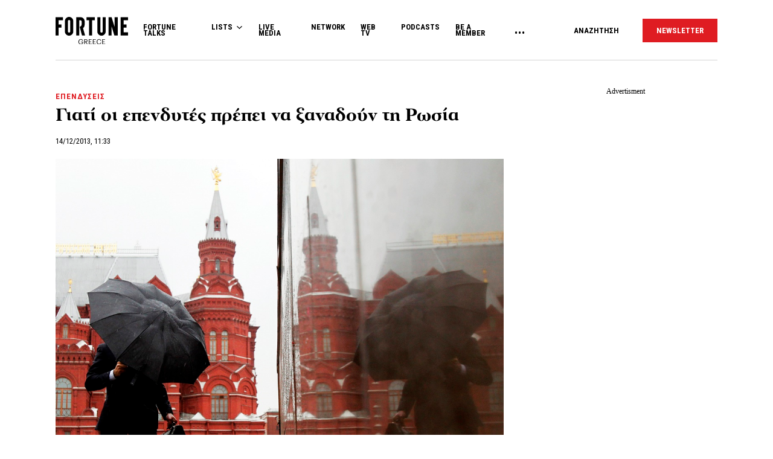

--- FILE ---
content_type: text/html; charset=UTF-8
request_url: https://www.fortunegreece.com/article/giati-ependites-prepi-na-xanadoun-ti-rosia/
body_size: 33788
content:
<!DOCTYPE html>
<!--[if IE 8]>
    <html class="ie ie8 lt-ie9" lang="el">
<![endif]-->
<!--[if !(IE 7) | !(IE 8) ]><!-->
<html lang="el">
<!--<![endif]-->
    <head>
        <meta charset="UTF-8">
        <meta name="viewport" content="width=device-width, initial-scale=1.0, user-scalable=no">
        <meta http-equiv="Content-Security-Policy" content="upgrade-insecure-requests">

        <title>Γιατί οι επενδυτές πρέπει να ξαναδούν τη Ρωσία | Fortunegreece.com</title>

        <link rel="profile" href="http://gmpg.org/xfn/11">
        <link rel="pingback" href="https://www.fortunegreece.com/xmlrpc.php">

        <!-- <link href="https://fonts.googleapis.com/css?family=Fira+Sans+Condensed:300,600|Fira+Sans:300,300i,400,700|Roboto+Condensed:700|Roboto:400,500&amp;subset=greek" rel="stylesheet"> -->

        <link href="https://fonts.googleapis.com/css?family=Fira+Sans+Condensed:300,600|Fira+Sans:300,300i,400,700|Roboto+Condensed:300,400,700|Roboto:400,500&amp;subset=greek" rel="stylesheet">

        

        <!--[if lt IE 9]>
            <script src="https://cdnjs.cloudflare.com/ajax/libs/html5shiv/3.7.3/html5shiv-printshiv.js"></script>
        <![endif]-->


        <script src="//cdn.adsquirrel.ai/fortunegreece.com/chirp.js"></script>

        <!-- InMobi Choice. Consent Manager Tag v3.0 (for TCF 2.2) -->
<script type="text/javascript" async=true>
  (function() {
    var host = window.location.hostname;
    var element = document.createElement('script');
    var firstScript = document.getElementsByTagName('script')[0];
    var url = 'https://cmp.inmobi.com'
      .concat('/choice/', 'X3d-Y4C65CsfU', '/', host, '/choice.js?tag_version=V3');
    var uspTries = 0;
    var uspTriesLimit = 3;
    element.async = true;
    element.type = 'text/javascript';
    element.src = url;

    firstScript.parentNode.insertBefore(element, firstScript);

    function makeStub() {
      var TCF_LOCATOR_NAME = '__tcfapiLocator';
      var queue = [];
      var win = window;
      var cmpFrame;

      function addFrame() {
        var doc = win.document;
        var otherCMP = !!(win.frames[TCF_LOCATOR_NAME]);

        if (!otherCMP) {
          if (doc.body) {
            var iframe = doc.createElement('iframe');

            iframe.style.cssText = 'display:none';
            iframe.name = TCF_LOCATOR_NAME;
            doc.body.appendChild(iframe);
          } else {
            setTimeout(addFrame, 5);
          }
        }
        return !otherCMP;
      }

      function tcfAPIHandler() {
        var gdprApplies;
        var args = arguments;

        if (!args.length) {
          return queue;
        } else if (args[0] === 'setGdprApplies') {
          if (
            args.length > 3 &&
            args[2] === 2 &&
            typeof args[3] === 'boolean'
          ) {
            gdprApplies = args[3];
            if (typeof args[2] === 'function') {
              args[2]('set', true);
            }
          }
        } else if (args[0] === 'ping') {
          var retr = {
            gdprApplies: gdprApplies,
            cmpLoaded: false,
            cmpStatus: 'stub'
          };

          if (typeof args[2] === 'function') {
            args[2](retr);
          }
        } else {
          if (args[0] === 'init' && typeof args[3] === 'object') {
            args[3] = Object.assign(args[3], {
              tag_version: 'V3'
            });
          }
          queue.push(args);
        }
      }

      function postMessageEventHandler(event) {
        var msgIsString = typeof event.data === 'string';
        var json = {};

        try {
          if (msgIsString) {
            json = JSON.parse(event.data);
          } else {
            json = event.data;
          }
        } catch (ignore) {}

        var payload = json.__tcfapiCall;

        if (payload) {
          window.__tcfapi(
            payload.command,
            payload.version,
            function(retValue, success) {
              var returnMsg = {
                __tcfapiReturn: {
                  returnValue: retValue,
                  success: success,
                  callId: payload.callId
                }
              };
              if (msgIsString) {
                returnMsg = JSON.stringify(returnMsg);
              }
              if (event && event.source && event.source.postMessage) {
                event.source.postMessage(returnMsg, '*');
              }
            },
            payload.parameter
          );
        }
      }

      while (win) {
        try {
          if (win.frames[TCF_LOCATOR_NAME]) {
            cmpFrame = win;
            break;
          }
        } catch (ignore) {}

        if (win === window.top) {
          break;
        }
        win = win.parent;
      }
      if (!cmpFrame) {
        addFrame();
        win.__tcfapi = tcfAPIHandler;
        win.addEventListener('message', postMessageEventHandler, false);
      }
    };

    makeStub();

    function makeGppStub() {
      const CMP_ID = 10;
      const SUPPORTED_APIS = [
        '2:tcfeuv2',
        '6:uspv1',
        '7:usnatv1',
        '8:usca',
        '9:usvav1',
        '10:uscov1',
        '11:usutv1',
        '12:usctv1'
      ];

      window.__gpp_addFrame = function(n) {
        if (!window.frames[n]) {
          if (document.body) {
            var i = document.createElement("iframe");
            i.style.cssText = "display:none";
            i.name = n;
            document.body.appendChild(i);
          } else {
            window.setTimeout(window.__gpp_addFrame, 10, n);
          }
        }
      };
      window.__gpp_stub = function() {
        var b = arguments;
        __gpp.queue = __gpp.queue || [];
        __gpp.events = __gpp.events || [];

        if (!b.length || (b.length == 1 && b[0] == "queue")) {
          return __gpp.queue;
        }

        if (b.length == 1 && b[0] == "events") {
          return __gpp.events;
        }

        var cmd = b[0];
        var clb = b.length > 1 ? b[1] : null;
        var par = b.length > 2 ? b[2] : null;
        if (cmd === "ping") {
          clb({
              gppVersion: "1.1", // must be "Version.Subversion", current: "1.1"
              cmpStatus: "stub", // possible values: stub, loading, loaded, error
              cmpDisplayStatus: "hidden", // possible values: hidden, visible, disabled
              signalStatus: "not ready", // possible values: not ready, ready
              supportedAPIs: SUPPORTED_APIS, // list of supported APIs
              cmpId: CMP_ID, // IAB assigned CMP ID, may be 0 during stub/loading
              sectionList: [],
              applicableSections: [-1],
              gppString: "",
              parsedSections: {},
            },
            true
          );
        } else if (cmd === "addEventListener") {
          if (!("lastId" in __gpp)) {
            __gpp.lastId = 0;
          }
          __gpp.lastId++;
          var lnr = __gpp.lastId;
          __gpp.events.push({
            id: lnr,
            callback: clb,
            parameter: par,
          });
          clb({
              eventName: "listenerRegistered",
              listenerId: lnr, // Registered ID of the listener
              data: true, // positive signal
              pingData: {
                gppVersion: "1.1", // must be "Version.Subversion", current: "1.1"
                cmpStatus: "stub", // possible values: stub, loading, loaded, error
                cmpDisplayStatus: "hidden", // possible values: hidden, visible, disabled
                signalStatus: "not ready", // possible values: not ready, ready
                supportedAPIs: SUPPORTED_APIS, // list of supported APIs
                cmpId: CMP_ID, // list of supported APIs
                sectionList: [],
                applicableSections: [-1],
                gppString: "",
                parsedSections: {},
              },
            },
            true
          );
        } else if (cmd === "removeEventListener") {
          var success = false;
          for (var i = 0; i < __gpp.events.length; i++) {
            if (__gpp.events[i].id == par) {
              __gpp.events.splice(i, 1);
              success = true;
              break;
            }
          }
          clb({
              eventName: "listenerRemoved",
              listenerId: par, // Registered ID of the listener
              data: success, // status info
              pingData: {
                gppVersion: "1.1", // must be "Version.Subversion", current: "1.1"
                cmpStatus: "stub", // possible values: stub, loading, loaded, error
                cmpDisplayStatus: "hidden", // possible values: hidden, visible, disabled
                signalStatus: "not ready", // possible values: not ready, ready
                supportedAPIs: SUPPORTED_APIS, // list of supported APIs
                cmpId: CMP_ID, // CMP ID
                sectionList: [],
                applicableSections: [-1],
                gppString: "",
                parsedSections: {},
              },
            },
            true
          );
        } else if (cmd === "hasSection") {
          clb(false, true);
        } else if (cmd === "getSection" || cmd === "getField") {
          clb(null, true);
        }
        //queue all other commands
        else {
          __gpp.queue.push([].slice.apply(b));
        }
      };
      window.__gpp_msghandler = function(event) {
        var msgIsString = typeof event.data === "string";
        try {
          var json = msgIsString ? JSON.parse(event.data) : event.data;
        } catch (e) {
          var json = null;
        }
        if (typeof json === "object" && json !== null && "__gppCall" in json) {
          var i = json.__gppCall;
          window.__gpp(
            i.command,
            function(retValue, success) {
              var returnMsg = {
                __gppReturn: {
                  returnValue: retValue,
                  success: success,
                  callId: i.callId,
                },
              };
              event.source.postMessage(msgIsString ? JSON.stringify(returnMsg) : returnMsg, "*");
            },
            "parameter" in i ? i.parameter : null,
            "version" in i ? i.version : "1.1"
          );
        }
      };
      if (!("__gpp" in window) || typeof window.__gpp !== "function") {
        window.__gpp = window.__gpp_stub;
        window.addEventListener("message", window.__gpp_msghandler, false);
        window.__gpp_addFrame("__gppLocator");
      }
    };

    makeGppStub();

    var uspStubFunction = function() {
      var arg = arguments;
      if (typeof window.__uspapi !== uspStubFunction) {
        setTimeout(function() {
          if (typeof window.__uspapi !== 'undefined') {
            window.__uspapi.apply(window.__uspapi, arg);
          }
        }, 500);
      }
    };

    var checkIfUspIsReady = function() {
      uspTries++;
      if (window.__uspapi === uspStubFunction && uspTries < uspTriesLimit) {
        console.warn('USP is not accessible');
      } else {
        clearInterval(uspInterval);
      }
    };

    if (typeof window.__uspapi === 'undefined') {
      window.__uspapi = uspStubFunction;
      var uspInterval = setInterval(checkIfUspIsReady, 6000);
    }
  })();
</script>
<!-- End InMobi Choice. Consent Manager Tag v3.0 (for TCF 2.2) -->
        <script async id="ebx" src="//applets.ebxcdn.com/ebx.js"></script>

        <!-- <script src="https://cdn.pabidding.io/c/fortunegreece.com.min.js"></script> -->

        
        

<script async="async" src="https://securepubads.g.doubleclick.net/tag/js/gpt.js"></script>


<script>

var pageType = 'post',
    isLongForm = '',
    gptAdSlots = [],
    mappingSizes = [];


var getSlots = function( mappingSizes ){

  var gptAdSlots = [];

  // global
  gptAdSlots.push(googletag.defineSlot('/31698465/fortunegreece.com/Prestitial', [1, 1], 'prestitial')
                           .addService(googletag.pubads()));

  // home | hp_custom_ad
  if( pageType == 'home' ){


  }

  // list children
  if( [ 'list' ].indexOf( pageType ) !== -1 ){

    gptAdSlots.push(googletag.defineSlot('/31698465/fortunegreece.com/side_1', [[300,250],[300,600]], 'side_1')
                              .defineSizeMapping( mappingSizes['mapping1'] )
                              .addService(googletag.pubads()));


  }

  // archives
  if( [ 'archive' ].indexOf( pageType ) !== -1 ){


    gptAdSlots.push(googletag.defineSlot('/31698465/fortunegreece.com/Mobile_1', [[300,250],[300,600]], 'mobile_1')
                              .defineSizeMapping( mappingSizes['mapping4'] )
                              .addService(googletag.pubads()));

    gptAdSlots.push(googletag.defineSlot('/31698465/fortunegreece.com/Mobile_2', [[300,250],[300,600]], 'mobile_2')
                              .defineSizeMapping( mappingSizes['mapping4'] )
                              .addService(googletag.pubads()));

    gptAdSlots.push(googletag.defineSlot('/31698465/fortunegreece.com/Mobile_3', [[300,250],[300,600]], 'mobile_3')
                              .defineSizeMapping( mappingSizes['mapping4'] )
                              .addService(googletag.pubads()));
  }


  // archives and list parents
  if( [ 'archive', 'list_parent' ].indexOf( pageType ) !== -1 && !isLongForm ){

    gptAdSlots.push(googletag.defineSlot('/31698465/fortunegreece.com/side_1', [[300,250],[300,600]], 'side_1')
                              .defineSizeMapping( mappingSizes['mapping1'] )
                              .addService(googletag.pubads()));

    gptAdSlots.push(googletag.defineSlot('/31698465/fortunegreece.com/Side_2', [[300,600],[300,250]], 'side_2')
                              .defineSizeMapping( mappingSizes['mapping1'] )
                              .addService(googletag.pubads()));
  }


  // post and not longform / interview
  if( [ 'post' ].indexOf( pageType ) !== -1 && !isLongForm ){

    gptAdSlots.push(googletag.defineSlot('/31698465/fortunegreece.com/side_1', [[300,250],[300,600]], 'side_1')
                              .defineSizeMapping( mappingSizes['mapping1'] )
                              .addService(googletag.pubads()));

    gptAdSlots.push(googletag.defineSlot('/31698465/fortunegreece.com/Side_2', [[300,600],[300,250]], 'side_2')
                              .defineSizeMapping( mappingSizes['mapping1'] )
                              .addService(googletag.pubads()));


    gptAdSlots.push(googletag.defineSlot('/31698465/fortunegreece.com/Mobile_1', [[300,250],[300,600]], 'mobile_1')
                              .defineSizeMapping( mappingSizes['mapping4'] )
                              .addService(googletag.pubads()));

  }

  // single longform / interview
  if( [ 'post' ].indexOf( pageType ) !== -1 && isLongForm ){

    gptAdSlots.push(googletag.defineSlot('/31698465/fortunegreece.com/List_Mobile', [[300,250],[300,600]], 'list_mobile')
                              .defineSizeMapping( mappingSizes['mapping4'] )
                              .addService(googletag.pubads()));


  }

  if( [ 'post' ].indexOf( pageType ) !== -1 ) {

    gptAdSlots.push(googletag.defineSlot('/31698465/fortunegreece.com/Headbanner', [[728,90],[970,90]], 'headbanner_more_fortune')
                          .defineSizeMapping( mappingSizes['mapping5'] )
                          .addService(googletag.pubads()));
  }

  // all single posts
  if( [ 'list', 'list_parent' ].indexOf( pageType ) !== -1 ) {
       
      gptAdSlots.push(googletag.defineSlot('/31698465/fortunegreece.com/Incontent_horizontal_1', [[728,90],[970,90]], 'headbanner_more_fortune')
                          .defineSizeMapping( mappingSizes['mapping9'] )
                          .addService(googletag.pubads()));
      }



  // homepage
  if( [ 'home' ].indexOf( pageType ) !== -1 ){

    gptAdSlots.push(googletag.defineSlot('/31698465/fortunegreece.com/Incontent_horizontal_1', [[300,250],[728,90],[970,90]], 'headbanner_briefing')
                          .defineSizeMapping( mappingSizes['mapping9'] )
                          .addService(googletag.pubads()));

    gptAdSlots.push(googletag.defineSlot('/31698465/fortunegreece.com/Side_1', [[300,600],[300,250]], 'side_1_briefing')
                             .defineSizeMapping( mappingSizes['mapping1'] )
                             .addService(googletag.pubads()));

    gptAdSlots.push(googletag.defineSlot('/31698465/fortunegreece.com/Side_2', [[300,600],[300,250]], 'side_2_content_island')
                             .defineSizeMapping( mappingSizes['mapping1'] )
                             .addService(googletag.pubads()));

    gptAdSlots.push(googletag.defineSlot('/31698465/fortunegreece.com/Side_1', [[300,600],[300,250]], 'side_1_stories_feed')
                             .defineSizeMapping( mappingSizes['mapping1'] )
                             .addService(googletag.pubads()));

    gptAdSlots.push(googletag.defineSlot('/31698465/fortunegreece.com/Mobile_1', [[300,250],[300,600]], 'mobile_1')
                              .defineSizeMapping( mappingSizes['mapping4'] )
                              .addService(googletag.pubads()));

    gptAdSlots.push(googletag.defineSlot('/31698465/fortunegreece.com/Mobile_2', [[300,250],[300,600]], 'mobile_2')
                              .defineSizeMapping( mappingSizes['mapping4'] )
                              .addService(googletag.pubads()));

    gptAdSlots.push(googletag.defineSlot('/31698465/fortunegreece.com/Mobile_3', [[300,250],[300,600]], 'mobile_3')
                              .defineSizeMapping( mappingSizes['mapping4'] )
                              .addService(googletag.pubads()));


  }


  gptAdSlots.push( googletag.defineSlot( '/31698465/fortunegreece.com/In_article_1', [[300,250]], 'in_article_1_28709' )
                                      .defineSizeMapping( mappingSizes['mapping3'] )
                                      .addService( googletag.pubads() ) );
gptAdSlots.push( googletag.defineSlot( '/31698465/fortunegreece.com/In_article_2', [[300,250]], 'In_article_2_27206' )
                                      .defineSizeMapping( mappingSizes['mapping3'] )
                                      .addService( googletag.pubads() ) );
gptAdSlots.push( googletag.defineSlot( '/31698465/fortunegreece.com/In_article_3', [[300,250]], 'in_article_3_96046' )
                                      .defineSizeMapping( mappingSizes['mapping3'] )
                                      .addService( googletag.pubads() ) );
gptAdSlots.push( googletag.defineSlot( '/31698465/fortunegreece.com/In_article_repeating', [[300,250]], 'in_article_repeating_39335' )
                                      .defineSizeMapping( mappingSizes['mapping3'] )
                                      .addService( googletag.pubads() ) );
gptAdSlots.push( googletag.defineSlot( '/31698465/fortunegreece.com/In_article_repeating', [[300,250]], 'in_article_repeating_48743' )
                                      .defineSizeMapping( mappingSizes['mapping3'] )
                                      .addService( googletag.pubads() ) );
gptAdSlots.push( googletag.defineSlot( '/31698465/fortunegreece.com/In_article_repeating', [[300,250]], 'in_article_repeating_75984' )
                                      .defineSizeMapping( mappingSizes['mapping3'] )
                                      .addService( googletag.pubads() ) );
gptAdSlots.push( googletag.defineSlot( '/31698465/fortunegreece.com/Mobile_2', [[300,250],[300,600]], 'mobile_2_37677' )
                                      .defineSizeMapping( mappingSizes['mapping4'] )
                                      .addService( googletag.pubads() ) );
gptAdSlots.push( googletag.defineSlot( '/31698465/fortunegreece.com/Mobile_3', [[300,250],[300,600]], 'mobile_3_82856' )
                                      .defineSizeMapping( mappingSizes['mapping4'] )
                                      .addService( googletag.pubads() ) );
gptAdSlots.push( googletag.defineSlot( '/31698465/fortunegreece.com/Mobile_Repeating', [[300,250],[300,600]], 'mobile_repeating_20056' )
                                      .defineSizeMapping( mappingSizes['mapping4'] )
                                      .addService( googletag.pubads() ) );
gptAdSlots.push( googletag.defineSlot( '/31698465/fortunegreece.com/Mobile_Repeating', [[300,250],[300,600]], 'mobile_repeating_99334' )
                                      .defineSizeMapping( mappingSizes['mapping4'] )
                                      .addService( googletag.pubads() ) );
gptAdSlots.push( googletag.defineSlot( '/31698465/fortunegreece.com/Mobile_Repeating', [[300,250],[300,600]], 'mobile_repeating_99887' )
                                      .defineSizeMapping( mappingSizes['mapping4'] )
                                      .addService( googletag.pubads() ) );


  return gptAdSlots;

}


window.googletag = window.googletag || {cmd: []};

    googletag.cmd.push(function() {

        var mapping1 = googletag.sizeMapping()
                                .addSize([0, 0], [])
                                .addSize([1201, 0], [[300, 250], [300, 600]])
                                .build();

        var mapping2 = googletag.sizeMapping()
                                .addSize([0, 0], [])
                                .addSize([1024, 0], [[300, 250]])
                                .addSize([1280, 0], [[300, 250], [728, 90]])
                                .addSize([1900, 0], [[970, 250], [728, 90], [300, 250]])
                                .build();

        var mapping3 = googletag.sizeMapping()
                                .addSize([0, 0], [])
                                .addSize([1024, 0], [[300, 250]])
                                .build();

        var mapping4 = googletag.sizeMapping()
                                .addSize([0, 0], [[300, 250], [300, 600]])
                                .addSize([1024, 0], [])
                                .build();

        var mapping5 = googletag.sizeMapping()
                                .addSize([0, 0], [])
                                .addSize([1024, 0], [[728, 90], [970, 250]])
                                .build();

        var mapping6 = googletag.sizeMapping()
                                .addSize([0, 0], [[300, 250], [300, 600]])
                                .addSize([1024, 0], [[300, 250]])
                                .build();

        var mapping7 = googletag.sizeMapping()
                                .addSize([0, 0], [[300,250]])
                                .addSize([1920, 0], [[970, 250], [728, 90]])
                                .build();

        var mapping8 = googletag.sizeMapping()
                                .addSize([0, 0], [])
                                .addSize([1024, 0], [[300, 250]])
                                .addSize([1900, 0], [[970, 250], [728, 90]])
                                .build();

        var mapping9 = googletag.sizeMapping()
                                .addSize([0, 0], [])
                                .addSize([800, 0], [[728, 90]])
                                .addSize([1201, 0], [[300, 250]])
                                .addSize([1920, 0], [[970, 250], [728, 90]])
                                .build();

        mappingSizes['mapping1'] = mapping1;
        mappingSizes['mapping2'] = mapping2;
        mappingSizes['mapping3'] = mapping3;
        mappingSizes['mapping4'] = mapping4;
        mappingSizes['mapping5'] = mapping5;
        mappingSizes['mapping6'] = mapping6;
        mappingSizes['mapping7'] = mapping7;
        mappingSizes['mapping8'] = mapping8;
        mappingSizes['mapping9'] = mapping9;

    gptAdSlots = getSlots( mappingSizes );

     googletag.pubads().enableLazyLoad();


    // C) Enable lazy loading with...
    googletag.pubads().enableLazyLoad({
      // Fetch slots within 5 viewports.
      fetchMarginPercent: 500,
      // Render slots within 2 viewports.
      renderMarginPercent: 200,
      // Double the above values on mobile, where viewports are smaller
      // and users tend to scroll faster.
      mobileScaling: 1.0
    });

    // googletag.pubads().disableInitialLoad();
    // googletag.pubads().enableSingleRequest();
    googletag.pubads().collapseEmptyDivs();

    googletag.pubads().setTargeting('category',['ependiseis']);
googletag.pubads().setTargeting('article','19378');
googletag.pubads().setTargeting('path',"https://www.fortunegreece.com/article/giati-ependites-prepi-na-xanadoun-ti-rosia/");
googletag.pubads().setTargeting('keywords',['vlantimir-poutin','ependisis','eteries','rosia']);
googletag.pubads().setTargeting('type',"article");
googletag.pubads().setTargeting('article_template',"");
googletag.pubads().setTargeting('post_type',"post");    
    googletag.enableServices();

 });

 </script>
        <script type="text/javascript">

        __tcfapi('addEventListener', 2, function(tcData, success) {
          if( success && tcData.gdprApplies ) {
            if ( tcData.eventStatus === 'tcloaded' || tcData.eventStatus === 'useractioncomplete' ){

              googletag.cmd.push(function() {
                googletag.pubads().refresh();
              });

            }

          }
        });
        </script>

        
          <script>
            window.dataLayer = window.dataLayer || [];

            dataLayer.push({
              'event':'post-primary-category',
              'primaryCategory': {
                  'name': 'Επενδύσεις',
                  'slug': 'ependiseis',
              }
            });
          </script>

        
        <!-- Google Tag Manager -->
        <script>(function(w,d,s,l,i){w[l]=w[l]||[];w[l].push({'gtm.start':
        new Date().getTime(),event:'gtm.js'});var f=d.getElementsByTagName(s)[0],
        j=d.createElement(s),dl=l!='dataLayer'?'&l='+l:'';j.async=true;j.src=
        'https://www.googletagmanager.com/gtm.js?id='+i+dl;f.parentNode.insertBefore(j,f);
        })(window,document,'script','dataLayer','GTM-PSPKMNZ');</script>
        <!-- End Google Tag Manager -->


        <!-- <script src="https://cdnprojectagora.s3.amazonaws.com/gr/fortunegreece.js"></script> -->
   
        <meta name='robots' content='index, follow, max-image-preview:large, max-snippet:-1, max-video-preview:-1' />

	<!-- This site is optimized with the Yoast SEO plugin v19.8 - https://yoast.com/wordpress/plugins/seo/ -->
	<meta name="description" content="Η CEO της μεγαλύτερης επιχείρησης e- commerce της Ρωσίας εξηγεί γιατί οι επενδύσεις στις Ρωσία δεν «είναι υψηλού κινδύνου»." />
	<link rel="canonical" href="https://www.fortunegreece.com/article/giati-ependites-prepi-na-xanadoun-ti-rosia/" />
	<meta property="og:locale" content="el_GR" />
	<meta property="og:type" content="article" />
	<meta property="og:title" content="Γιατί οι επενδυτές πρέπει να ξαναδούν τη Ρωσία | Fortunegreece.com" />
	<meta property="og:description" content="Η CEO της μεγαλύτερης επιχείρησης e- commerce της Ρωσίας εξηγεί γιατί οι επενδύσεις στις Ρωσία δεν «είναι υψηλού κινδύνου»." />
	<meta property="og:url" content="https://www.fortunegreece.com/article/giati-ependites-prepi-na-xanadoun-ti-rosia/" />
	<meta property="og:site_name" content="Fortunegreece.com" />
	<meta property="article:publisher" content="https://www.facebook.com/FortuneGreece" />
	<meta property="article:published_time" content="2013-12-14T09:33:49+00:00" />
	<meta property="article:modified_time" content="2013-12-14T18:36:43+00:00" />
	<meta property="og:image" content="https://www.fortunegreece.com/wp-content/uploads/2013/12/14/russia.jpg" />
	<meta property="og:image:width" content="1074" />
	<meta property="og:image:height" content="711" />
	<meta property="og:image:type" content="image/jpeg" />
	<meta name="author" content="Fortune Greece" />
	<meta name="twitter:card" content="summary_large_image" />
	<meta name="twitter:creator" content="@FortuneGreece" />
	<meta name="twitter:site" content="@FortuneGreece" />
	<meta name="twitter:label1" content="Συντάχθηκε από" />
	<meta name="twitter:data1" content="Fortune Greece" />
	<script type="application/ld+json" class="yoast-schema-graph">{"@context":"https://schema.org","@graph":[{"@type":"NewsArticle","@id":"https://www.fortunegreece.com/article/giati-ependites-prepi-na-xanadoun-ti-rosia/#article","isPartOf":{"@id":"https://www.fortunegreece.com/article/giati-ependites-prepi-na-xanadoun-ti-rosia/"},"author":{"name":"Fortune Greece","@id":"https://www.fortunegreece.com/#/schema/person/331dddc40372dbe3e34889cbff663d0b"},"headline":"Γιατί οι επενδυτές πρέπει να ξαναδούν τη Ρωσία","datePublished":"2013-12-14T09:33:49+00:00","dateModified":"2013-12-14T18:36:43+00:00","mainEntityOfPage":{"@id":"https://www.fortunegreece.com/article/giati-ependites-prepi-na-xanadoun-ti-rosia/"},"wordCount":18,"publisher":{"@id":"https://www.fortunegreece.com/#organization"},"image":{"@id":"https://www.fortunegreece.com/article/giati-ependites-prepi-na-xanadoun-ti-rosia/#primaryimage"},"thumbnailUrl":"https://www.fortunegreece.com/wp-content/uploads/2013/12/14/russia.jpg","keywords":["Βλαντίμιρ Πούτιν","Επενδύσεις","Εταιρείες","Ρωσία"],"articleSection":["Επενδύσεις"],"inLanguage":"el"},{"@type":"WebPage","@id":"https://www.fortunegreece.com/article/giati-ependites-prepi-na-xanadoun-ti-rosia/","url":"https://www.fortunegreece.com/article/giati-ependites-prepi-na-xanadoun-ti-rosia/","name":"Γιατί οι επενδυτές πρέπει να ξαναδούν τη Ρωσία | Fortunegreece.com","isPartOf":{"@id":"https://www.fortunegreece.com/#website"},"primaryImageOfPage":{"@id":"https://www.fortunegreece.com/article/giati-ependites-prepi-na-xanadoun-ti-rosia/#primaryimage"},"image":{"@id":"https://www.fortunegreece.com/article/giati-ependites-prepi-na-xanadoun-ti-rosia/#primaryimage"},"thumbnailUrl":"https://www.fortunegreece.com/wp-content/uploads/2013/12/14/russia.jpg","datePublished":"2013-12-14T09:33:49+00:00","dateModified":"2013-12-14T18:36:43+00:00","breadcrumb":{"@id":"https://www.fortunegreece.com/article/giati-ependites-prepi-na-xanadoun-ti-rosia/#breadcrumb"},"inLanguage":"el","potentialAction":[{"@type":"ReadAction","target":["https://www.fortunegreece.com/article/giati-ependites-prepi-na-xanadoun-ti-rosia/"]}]},{"@type":"ImageObject","inLanguage":"el","@id":"https://www.fortunegreece.com/article/giati-ependites-prepi-na-xanadoun-ti-rosia/#primaryimage","url":"https://www.fortunegreece.com/wp-content/uploads/2013/12/14/russia.jpg","contentUrl":"https://www.fortunegreece.com/wp-content/uploads/2013/12/14/russia.jpg","width":1074,"height":711},{"@type":"BreadcrumbList","@id":"https://www.fortunegreece.com/article/giati-ependites-prepi-na-xanadoun-ti-rosia/#breadcrumb","itemListElement":[{"@type":"ListItem","position":1,"name":"Home","item":"https://www.fortunegreece.com/"},{"@type":"ListItem","position":2,"name":"Γιατί οι επενδυτές πρέπει να ξαναδούν τη Ρωσία"}]},{"@type":"WebSite","@id":"https://www.fortunegreece.com/#website","url":"https://www.fortunegreece.com/","name":"Fortunegreece.com","description":"Το site που εμπιστεύονται οι εταιρείες, διαβάζουν οι επιχειρηματίες, αγαπούν οι startuppers, ψηφίζουν οι νέοι.","publisher":{"@id":"https://www.fortunegreece.com/#organization"},"potentialAction":[{"@type":"SearchAction","target":{"@type":"EntryPoint","urlTemplate":"https://www.fortunegreece.com/?s={search_term_string}"},"query-input":"required name=search_term_string"}],"inLanguage":"el"},{"@type":"Organization","@id":"https://www.fortunegreece.com/#organization","name":"Fortunegreece.com","url":"https://www.fortunegreece.com/","sameAs":["https://www.linkedin.com/company/fortune-greece","https://www.youtube.com/user/FortuneGreece","https://twitter.com/FortuneGreece","https://www.facebook.com/FortuneGreece"],"logo":{"@type":"ImageObject","inLanguage":"el","@id":"https://www.fortunegreece.com/#/schema/logo/image/","url":"https://www.fortunegreece.com/wp-content/uploads/2023/02/fortune-greece-logo.svg","contentUrl":"https://www.fortunegreece.com/wp-content/uploads/2023/02/fortune-greece-logo.svg","caption":"Fortunegreece.com"},"image":{"@id":"https://www.fortunegreece.com/#/schema/logo/image/"}},{"@type":"Person","@id":"https://www.fortunegreece.com/#/schema/person/331dddc40372dbe3e34889cbff663d0b","name":"Fortune Greece","url":"https://www.fortunegreece.com/author/fortune/"}]}</script>
	<!-- / Yoast SEO plugin. -->


<link rel='dns-prefetch' href='//www.fortunegreece.com' />
<link rel='dns-prefetch' href='//cdnjs.cloudflare.com' />
<link rel='dns-prefetch' href='//s.w.org' />
<style id='global-styles-inline-css' type='text/css'>
body{--wp--preset--color--black: #000000;--wp--preset--color--cyan-bluish-gray: #abb8c3;--wp--preset--color--white: #ffffff;--wp--preset--color--pale-pink: #f78da7;--wp--preset--color--vivid-red: #cf2e2e;--wp--preset--color--luminous-vivid-orange: #ff6900;--wp--preset--color--luminous-vivid-amber: #fcb900;--wp--preset--color--light-green-cyan: #7bdcb5;--wp--preset--color--vivid-green-cyan: #00d084;--wp--preset--color--pale-cyan-blue: #8ed1fc;--wp--preset--color--vivid-cyan-blue: #0693e3;--wp--preset--color--vivid-purple: #9b51e0;--wp--preset--gradient--vivid-cyan-blue-to-vivid-purple: linear-gradient(135deg,rgba(6,147,227,1) 0%,rgb(155,81,224) 100%);--wp--preset--gradient--light-green-cyan-to-vivid-green-cyan: linear-gradient(135deg,rgb(122,220,180) 0%,rgb(0,208,130) 100%);--wp--preset--gradient--luminous-vivid-amber-to-luminous-vivid-orange: linear-gradient(135deg,rgba(252,185,0,1) 0%,rgba(255,105,0,1) 100%);--wp--preset--gradient--luminous-vivid-orange-to-vivid-red: linear-gradient(135deg,rgba(255,105,0,1) 0%,rgb(207,46,46) 100%);--wp--preset--gradient--very-light-gray-to-cyan-bluish-gray: linear-gradient(135deg,rgb(238,238,238) 0%,rgb(169,184,195) 100%);--wp--preset--gradient--cool-to-warm-spectrum: linear-gradient(135deg,rgb(74,234,220) 0%,rgb(151,120,209) 20%,rgb(207,42,186) 40%,rgb(238,44,130) 60%,rgb(251,105,98) 80%,rgb(254,248,76) 100%);--wp--preset--gradient--blush-light-purple: linear-gradient(135deg,rgb(255,206,236) 0%,rgb(152,150,240) 100%);--wp--preset--gradient--blush-bordeaux: linear-gradient(135deg,rgb(254,205,165) 0%,rgb(254,45,45) 50%,rgb(107,0,62) 100%);--wp--preset--gradient--luminous-dusk: linear-gradient(135deg,rgb(255,203,112) 0%,rgb(199,81,192) 50%,rgb(65,88,208) 100%);--wp--preset--gradient--pale-ocean: linear-gradient(135deg,rgb(255,245,203) 0%,rgb(182,227,212) 50%,rgb(51,167,181) 100%);--wp--preset--gradient--electric-grass: linear-gradient(135deg,rgb(202,248,128) 0%,rgb(113,206,126) 100%);--wp--preset--gradient--midnight: linear-gradient(135deg,rgb(2,3,129) 0%,rgb(40,116,252) 100%);--wp--preset--duotone--dark-grayscale: url('#wp-duotone-dark-grayscale');--wp--preset--duotone--grayscale: url('#wp-duotone-grayscale');--wp--preset--duotone--purple-yellow: url('#wp-duotone-purple-yellow');--wp--preset--duotone--blue-red: url('#wp-duotone-blue-red');--wp--preset--duotone--midnight: url('#wp-duotone-midnight');--wp--preset--duotone--magenta-yellow: url('#wp-duotone-magenta-yellow');--wp--preset--duotone--purple-green: url('#wp-duotone-purple-green');--wp--preset--duotone--blue-orange: url('#wp-duotone-blue-orange');--wp--preset--font-size--small: 13px;--wp--preset--font-size--medium: 20px;--wp--preset--font-size--large: 36px;--wp--preset--font-size--x-large: 42px;}.has-black-color{color: var(--wp--preset--color--black) !important;}.has-cyan-bluish-gray-color{color: var(--wp--preset--color--cyan-bluish-gray) !important;}.has-white-color{color: var(--wp--preset--color--white) !important;}.has-pale-pink-color{color: var(--wp--preset--color--pale-pink) !important;}.has-vivid-red-color{color: var(--wp--preset--color--vivid-red) !important;}.has-luminous-vivid-orange-color{color: var(--wp--preset--color--luminous-vivid-orange) !important;}.has-luminous-vivid-amber-color{color: var(--wp--preset--color--luminous-vivid-amber) !important;}.has-light-green-cyan-color{color: var(--wp--preset--color--light-green-cyan) !important;}.has-vivid-green-cyan-color{color: var(--wp--preset--color--vivid-green-cyan) !important;}.has-pale-cyan-blue-color{color: var(--wp--preset--color--pale-cyan-blue) !important;}.has-vivid-cyan-blue-color{color: var(--wp--preset--color--vivid-cyan-blue) !important;}.has-vivid-purple-color{color: var(--wp--preset--color--vivid-purple) !important;}.has-black-background-color{background-color: var(--wp--preset--color--black) !important;}.has-cyan-bluish-gray-background-color{background-color: var(--wp--preset--color--cyan-bluish-gray) !important;}.has-white-background-color{background-color: var(--wp--preset--color--white) !important;}.has-pale-pink-background-color{background-color: var(--wp--preset--color--pale-pink) !important;}.has-vivid-red-background-color{background-color: var(--wp--preset--color--vivid-red) !important;}.has-luminous-vivid-orange-background-color{background-color: var(--wp--preset--color--luminous-vivid-orange) !important;}.has-luminous-vivid-amber-background-color{background-color: var(--wp--preset--color--luminous-vivid-amber) !important;}.has-light-green-cyan-background-color{background-color: var(--wp--preset--color--light-green-cyan) !important;}.has-vivid-green-cyan-background-color{background-color: var(--wp--preset--color--vivid-green-cyan) !important;}.has-pale-cyan-blue-background-color{background-color: var(--wp--preset--color--pale-cyan-blue) !important;}.has-vivid-cyan-blue-background-color{background-color: var(--wp--preset--color--vivid-cyan-blue) !important;}.has-vivid-purple-background-color{background-color: var(--wp--preset--color--vivid-purple) !important;}.has-black-border-color{border-color: var(--wp--preset--color--black) !important;}.has-cyan-bluish-gray-border-color{border-color: var(--wp--preset--color--cyan-bluish-gray) !important;}.has-white-border-color{border-color: var(--wp--preset--color--white) !important;}.has-pale-pink-border-color{border-color: var(--wp--preset--color--pale-pink) !important;}.has-vivid-red-border-color{border-color: var(--wp--preset--color--vivid-red) !important;}.has-luminous-vivid-orange-border-color{border-color: var(--wp--preset--color--luminous-vivid-orange) !important;}.has-luminous-vivid-amber-border-color{border-color: var(--wp--preset--color--luminous-vivid-amber) !important;}.has-light-green-cyan-border-color{border-color: var(--wp--preset--color--light-green-cyan) !important;}.has-vivid-green-cyan-border-color{border-color: var(--wp--preset--color--vivid-green-cyan) !important;}.has-pale-cyan-blue-border-color{border-color: var(--wp--preset--color--pale-cyan-blue) !important;}.has-vivid-cyan-blue-border-color{border-color: var(--wp--preset--color--vivid-cyan-blue) !important;}.has-vivid-purple-border-color{border-color: var(--wp--preset--color--vivid-purple) !important;}.has-vivid-cyan-blue-to-vivid-purple-gradient-background{background: var(--wp--preset--gradient--vivid-cyan-blue-to-vivid-purple) !important;}.has-light-green-cyan-to-vivid-green-cyan-gradient-background{background: var(--wp--preset--gradient--light-green-cyan-to-vivid-green-cyan) !important;}.has-luminous-vivid-amber-to-luminous-vivid-orange-gradient-background{background: var(--wp--preset--gradient--luminous-vivid-amber-to-luminous-vivid-orange) !important;}.has-luminous-vivid-orange-to-vivid-red-gradient-background{background: var(--wp--preset--gradient--luminous-vivid-orange-to-vivid-red) !important;}.has-very-light-gray-to-cyan-bluish-gray-gradient-background{background: var(--wp--preset--gradient--very-light-gray-to-cyan-bluish-gray) !important;}.has-cool-to-warm-spectrum-gradient-background{background: var(--wp--preset--gradient--cool-to-warm-spectrum) !important;}.has-blush-light-purple-gradient-background{background: var(--wp--preset--gradient--blush-light-purple) !important;}.has-blush-bordeaux-gradient-background{background: var(--wp--preset--gradient--blush-bordeaux) !important;}.has-luminous-dusk-gradient-background{background: var(--wp--preset--gradient--luminous-dusk) !important;}.has-pale-ocean-gradient-background{background: var(--wp--preset--gradient--pale-ocean) !important;}.has-electric-grass-gradient-background{background: var(--wp--preset--gradient--electric-grass) !important;}.has-midnight-gradient-background{background: var(--wp--preset--gradient--midnight) !important;}.has-small-font-size{font-size: var(--wp--preset--font-size--small) !important;}.has-medium-font-size{font-size: var(--wp--preset--font-size--medium) !important;}.has-large-font-size{font-size: var(--wp--preset--font-size--large) !important;}.has-x-large-font-size{font-size: var(--wp--preset--font-size--x-large) !important;}
</style>
<link rel='stylesheet' id='wpcdt-public-css-css'  href='https://www.fortunegreece.com/wp-content/plugins/countdown-timer-ultimate/assets/css/wpcdt-public.css?ver=2.0.8' type='text/css' media='all' />
<link rel='stylesheet' id='slick-css'  href='https://cdnjs.cloudflare.com/ajax/libs/slick-carousel/1.9.0/slick.min.css?ver=6.0.2' type='text/css' media='all' />
<link rel='stylesheet' id='tempstyle-css'  href='https://www.fortunegreece.com/wp-content/themes/fg/style.css?v=1763509807&#038;ver=6.0.2' type='text/css' media='all' />
<link rel='stylesheet' id='mainstyle-css'  href='https://www.fortunegreece.com/wp-content/themes/fg/assets/css/style.css?v=1763509807&#038;ver=6.0.2' type='text/css' media='all' />
<script type='text/javascript' src='https://www.fortunegreece.com/wp-includes/js/jquery/jquery.min.js?ver=3.6.0' id='jquery-core-js'></script>
<script type='text/javascript' src='https://www.fortunegreece.com/wp-includes/js/jquery/jquery-migrate.min.js?ver=3.3.2' id='jquery-migrate-js'></script>
<script type='text/javascript' id='scripts_js-js-extra'>
/* <![CDATA[ */
var FRTN = {"site_url":"https:\/\/www.fortunegreece.com","is_search":"","animation_data_url":"https:\/\/www.fortunegreece.com\/wp-content\/themes\/fg\/assets\/js\/misc\/icon_animation_data\/"};
var BTW = {"ajaxUrl":"https:\/\/www.fortunegreece.com\/wp-admin\/admin-ajax.php","ajaxErrorMsg":"\u03a5\u03c0\u03ae\u03c1\u03be\u03b5 \u03ba\u03ac\u03c0\u03bf\u03b9\u03bf \u03c0\u03c1\u03cc\u03b2\u03bb\u03b7\u03bc\u03b1. \u03a0\u03b1\u03c1\u03b1\u03ba\u03b1\u03bb\u03ce \u03b4\u03bf\u03ba\u03b9\u03bc\u03ac\u03c3\u03c4\u03b5 \u03b1\u03c1\u03b3\u03cc\u03c4\u03b5\u03c1\u03b1, \u03ae \u03b5\u03c0\u03b9\u03ba\u03bf\u03b9\u03bd\u03c9\u03bd\u03ae\u03c3\u03c4\u03b5 \u03bc\u03b5 \u03c4\u03bf\u03bd \u03b4\u03b9\u03b1\u03c7\u03b5\u03b9\u03c1\u03b9\u03c3\u03c4\u03ae.","search":{"search_base_url":"https:\/\/www.fortunegreece.com\/?s=","min_characters":3,"nonce":"df27fbf9bc","search_min_chars_text":"\u03c0\u03bb\u03b7\u03ba\u03c4\u03c1\u03bf\u03bb\u03bf\u03b3\u03af\u03c3\u03c4\u03b5 \u03c4\u03bf\u03c5\u03bb\u03ac\u03c7\u03b9\u03c3\u03c4\u03bf\u03bd 3 \u03c7\u03b1\u03c1\u03b1\u03ba\u03c4\u03ae\u03c1\u03b5\u03c2","search_no_results_text":"\u0394\u03b5\u03bd \u03b2\u03c1\u03ad\u03b8\u03b7\u03ba\u03b1\u03bd \u03b1\u03c0\u03bf\u03c4\u03b5\u03bb\u03ad\u03c3\u03bc\u03b1\u03c4\u03b1","search_view_allResults_text":"\u0394\u0395\u03a3 \u03a0\u0395\u03a1\u0399\u03a3\u03a3\u039f\u03a4\u0395\u03a1\u0391"},"is_home":""};
/* ]]> */
</script>
<script type='text/javascript' src='https://www.fortunegreece.com/wp-content/themes/fg/assets/js/scripts.js?ver=1763509807' id='scripts_js-js'></script>
<script type='text/javascript' src='https://www.fortunegreece.com/wp-content/themes/btw_newsportal/assets/js/front-end/ua-parser.min.js?ver=0.7.28' id='ua_parser-js'></script>
<script type='text/javascript' src='https://www.fortunegreece.com/wp-content/themes/btw_newsportal/assets/js/front-end/scripts.min.js?ver=1763509807' id='newsportal_scripts_js-js'></script>
<link rel="https://api.w.org/" href="https://www.fortunegreece.com/wp-json/" /><link rel="alternate" type="application/json" href="https://www.fortunegreece.com/wp-json/wp/v2/posts/19378" /><link rel="EditURI" type="application/rsd+xml" title="RSD" href="https://www.fortunegreece.com/xmlrpc.php?rsd" />
<link rel="wlwmanifest" type="application/wlwmanifest+xml" href="https://www.fortunegreece.com/wp-includes/wlwmanifest.xml" /> 
<link rel='shortlink' href='https://www.fortunegreece.com/?p=19378' />
<link rel="alternate" type="application/json+oembed" href="https://www.fortunegreece.com/wp-json/oembed/1.0/embed?url=https%3A%2F%2Fwww.fortunegreece.com%2Farticle%2Fgiati-ependites-prepi-na-xanadoun-ti-rosia%2F" />
<link rel="alternate" type="text/xml+oembed" href="https://www.fortunegreece.com/wp-json/oembed/1.0/embed?url=https%3A%2F%2Fwww.fortunegreece.com%2Farticle%2Fgiati-ependites-prepi-na-xanadoun-ti-rosia%2F&#038;format=xml" />
      <meta name="onesignal" content="wordpress-plugin"/>
            <script>

      window.OneSignal = window.OneSignal || [];

      OneSignal.push( function() {
        OneSignal.SERVICE_WORKER_UPDATER_PATH = "OneSignalSDKUpdaterWorker.js.php";
        OneSignal.SERVICE_WORKER_PATH = "OneSignalSDKWorker.js.php";
        OneSignal.SERVICE_WORKER_PARAM = { scope: '/' };

        OneSignal.setDefaultNotificationUrl("https://www.fortunegreece.com");
        var oneSignal_options = {};
        window._oneSignalInitOptions = oneSignal_options;

        oneSignal_options['wordpress'] = true;
oneSignal_options['appId'] = '1e8e36e4-7f76-458d-a666-8759882c7790';
oneSignal_options['welcomeNotification'] = { };
oneSignal_options['welcomeNotification']['title'] = "";
oneSignal_options['welcomeNotification']['message'] = "Ευχαριστουμε για την εγγραφή σας στις ειδοποιήσεις του fortunegreece.com. Με την εγγραφή σας θα λαμβάνετε ενημέρωση για όλα όσα πρέπει να γνωρίζετε για την οικονομία και τις επιχειρήσεις.";
oneSignal_options['path'] = "https://www.fortunegreece.com/wp-content/plugins/onesignal-free-web-push-notifications/sdk_files/";
oneSignal_options['promptOptions'] = { };
oneSignal_options['promptOptions']['actionMessage'] = 'Θέλετε να λαμβάνετε ειδοποιήσεις για νέα άρθρα που δημοσιεύονται στο fortunegreece.com;';
oneSignal_options['promptOptions']['acceptButtonText'] = 'NAI';
oneSignal_options['promptOptions']['cancelButtonText'] = 'Όχι τώρα';
oneSignal_options['notifyButton'] = { };
oneSignal_options['notifyButton']['enable'] = true;
oneSignal_options['notifyButton']['position'] = 'bottom-right';
oneSignal_options['notifyButton']['theme'] = 'default';
oneSignal_options['notifyButton']['size'] = 'small';
oneSignal_options['notifyButton']['showCredit'] = false;
oneSignal_options['notifyButton']['text'] = {};
oneSignal_options['notifyButton']['text']['tip.state.unsubscribed'] = 'Ενεργοποιήστε τις ειδοποιήσεις';
oneSignal_options['notifyButton']['text']['tip.state.subscribed'] = 'Επιτυχής εγγραφή';
oneSignal_options['notifyButton']['text']['tip.state.blocked'] = 'Έχετε απαγορεύσει τις ενημερώσεις';
oneSignal_options['notifyButton']['text']['message.action.subscribed'] = 'Ευχαριστούμε για την εγγραφή σας!';
oneSignal_options['notifyButton']['text']['message.action.resubscribed'] = 'Επιτυχής εγγραφή';
oneSignal_options['notifyButton']['text']['message.action.unsubscribed'] = 'Δε θα λαμβάνετε πλέον ειδοποιήσεις';
oneSignal_options['notifyButton']['text']['dialog.main.title'] = 'Διαχείριση ειδοποιήσεων';
oneSignal_options['notifyButton']['text']['dialog.main.button.subscribe'] = 'ΕΓΓΡΑΦΗ';
oneSignal_options['notifyButton']['text']['dialog.main.button.unsubscribe'] = 'Kατάργηση Eγγραφής';
oneSignal_options['notifyButton']['text']['dialog.blocked.title'] = 'Kατάργηση αποκλεισμού ειδοποιήσεων';
oneSignal_options['notifyButton']['text']['dialog.blocked.message'] = 'Ακολούθησε αυτές τις οδηγίες για να ενεργοποιήσετε τις ειδοποιήσεις:';
oneSignal_options['notifyButton']['colors'] = {};
oneSignal_options['notifyButton']['colors']['circle.background'] = '#e90e1a';
oneSignal_options['notifyButton']['colors']['pulse.color'] = '#e90e1a';
oneSignal_options['notifyButton']['colors']['dialog.button.background'] = '#e90e1a';
oneSignal_options['notifyButton']['offset'] = {};
oneSignal_options['notifyButton']['offset']['bottom'] = '30px';
oneSignal_options['notifyButton']['offset']['left'] = '20px';
                OneSignal.init(window._oneSignalInitOptions);
                OneSignal.showSlidedownPrompt();      });

      function documentInitOneSignal() {
        var oneSignal_elements = document.getElementsByClassName("OneSignal-prompt");

        var oneSignalLinkClickHandler = function(event) { OneSignal.push(['registerForPushNotifications']); event.preventDefault(); };        for(var i = 0; i < oneSignal_elements.length; i++)
          oneSignal_elements[i].addEventListener('click', oneSignalLinkClickHandler, false);
      }

      if (document.readyState === 'complete') {
           documentInitOneSignal();
      }
      else {
           window.addEventListener("load", function(event){
               documentInitOneSignal();
          });
      }
    </script>
<link rel="icon" href="https://www.fortunegreece.com/wp-content/uploads/2022/10/cropped-favicon-fortune-32x32.png" sizes="32x32" />
<link rel="icon" href="https://www.fortunegreece.com/wp-content/uploads/2022/10/cropped-favicon-fortune-192x192.png" sizes="192x192" />
<link rel="apple-touch-icon" href="https://www.fortunegreece.com/wp-content/uploads/2022/10/cropped-favicon-fortune-180x180.png" />
<meta name="msapplication-TileImage" content="https://www.fortunegreece.com/wp-content/uploads/2022/10/cropped-favicon-fortune-270x270.png" />

    </head>


    <body class="post-template-default single single-post postid-19378 single-format-standard ros" itemscope itemtype="" >
     <!-- Google Tag Manager (noscript) -->
      <noscript><iframe src="https://www.googletagmanager.com/ns.html?id=GTM-PSPKMNZ"
      height="0" width="0" style="display:none;visibility:hidden"></iframe></noscript>
      <!-- End Google Tag Manager (noscript) -->



        <div class="global_wrapper">

          
<div  class="ads_element hc_prestitial_code">
  <div class="dfp-wrap inner rectangle prestitial">
    <div id="prestitial">
      <script>
        googletag.cmd.push(function() { googletag.display( 'prestitial' ); });
      </script>
    </div>
  </div>
</div>

<header class="global_header">
    <button class="header_btn  toggle_nav" aria-label="toggle Nav">
        <svg version="1.1" id="Layer_1" xmlns="http://www.w3.org/2000/svg" xmlns:xlink="http://www.w3.org/1999/xlink" x="0px" y="0px"
            viewBox="0 0 23 14.3" style="enable-background:new 0 0 23 14.3;" xml:space="preserve">
            <style type="text/css">
                .st0{fill:none;stroke:#000000;stroke-width:1.3;}
            </style>
            <line id="Line_409" class="st0" x1="0" y1="0.7" x2="23" y2="0.7"/>
            <line id="Line_410" class="st0" x1="0" y1="7.2" x2="23" y2="7.2"/>
            <line id="Line_411" class="st0" x1="0" y1="13.6" x2="23" y2="13.6"/>
        </svg>
    </button>
    <div class="header_imgs">
        
        <figure class="header_logo">
            <a title="Fortunegreece" href="/">
                <!-- <img src="https://www.fortunegreece.com/wp-content/themes/fg/assets/img/logos/fortune-greece-logo.svg" alt="Fortunegreece logo" /> -->

                <img src="https://www.fortunegreece.com/wp-content/uploads/2024/02/Fortune-Greece-new-logo-black.svg" alt="Fortunegreece.com"/>
            </a>
        </figure>
    </div>
    <nav class="main_navigation">
        <ul id="menu-main-navigation" class="menu"><li id="menu-item-470399" class="menu-item menu-item-type-post_type menu-item-object-page menu-item-470399"><a href="https://www.fortunegreece.com/fortune-talks/">FORTUNE TALKS</a></li>
<li id="menu-item-470400" class="non_clickable menu-item menu-item-type-custom menu-item-object-custom menu-item-has-children menu-item-470400"><a href="#">LISTS</a>
<ul class="sub-menu">
	<li id="menu-item-243897" class="menu-item menu-item-type-post_type menu-item-object-page menu-item-243897"><a href="https://www.fortunegreece.com/business-lists/">BUSINESS LISTS</a></li>
	<li id="menu-item-243896" class="menu-item menu-item-type-post_type menu-item-object-page menu-item-243896"><a href="https://www.fortunegreece.com/corporate-lists/">CORPORATE LISTS</a></li>
</ul>
</li>
<li id="menu-item-470401" class="menu-item menu-item-type-post_type menu-item-object-page menu-item-470401"><a target="_blank" rel="noopener" href="https://www.fortunegreece.com/fortune-greece-live-media/">LIVE MEDIA</a></li>
<li id="menu-item-470402" class="menu-item menu-item-type-custom menu-item-object-custom menu-item-470402"><a target="_blank" rel="noopener" href="https://network.fortunegreece.com/home">NETWORK</a></li>
<li id="menu-item-470559" class="menu-item menu-item-type-post_type menu-item-object-page menu-item-470559"><a href="https://www.fortunegreece.com/fortune-videos/">WEB TV</a></li>
<li id="menu-item-591129" class="menu-item menu-item-type-post_type menu-item-object-page menu-item-591129"><a href="https://www.fortunegreece.com/podcasts/">PODCASTS</a></li>
<li id="menu-item-724603" class="menu-item menu-item-type-post_type menu-item-object-page menu-item-724603"><a href="https://www.fortunegreece.com/subscription-plans/">BE A MEMBER</a></li>
<li id="menu-item-470404" class="more menu-item menu-item-type-custom menu-item-object-custom menu-item-has-children menu-item-470404"><a href="#">MORE</a>
<ul class="sub-menu">
	<li id="menu-item-470405" class="menu-item menu-item-type-taxonomy menu-item-object-category menu-item-470405"><a href="https://www.fortunegreece.com/epikerotita/">ΕΠΙΚΑΙΡΟΤΗΤΑ</a></li>
	<li id="menu-item-470407" class="menu-item menu-item-type-taxonomy menu-item-object-category menu-item-470407"><a href="https://www.fortunegreece.com/leadership/">LEADERSHIP</a></li>
	<li id="menu-item-470406" class="menu-item menu-item-type-taxonomy menu-item-object-category menu-item-470406"><a href="https://www.fortunegreece.com/leaders-forum/">LEADERS&#8217; FORUM</a></li>
	<li id="menu-item-470408" class="menu-item menu-item-type-taxonomy menu-item-object-category menu-item-470408"><a href="https://www.fortunegreece.com/startups/">STARTUPS</a></li>
	<li id="menu-item-470410" class="menu-item menu-item-type-taxonomy menu-item-object-category menu-item-470410"><a href="https://www.fortunegreece.com/epichirisis/">ΕΠΙΧΕΙΡΗΣΕΙΣ</a></li>
	<li id="menu-item-470409" class="menu-item menu-item-type-taxonomy menu-item-object-category current-post-ancestor current-menu-parent current-post-parent menu-item-470409"><a href="https://www.fortunegreece.com/ependiseis/">ΕΠΕΝΔΥΣΕΙΣ</a></li>
	<li id="menu-item-470411" class="menu-item menu-item-type-taxonomy menu-item-object-category menu-item-470411"><a href="https://www.fortunegreece.com/kariera/">ΚΑΡΙΕΡΑ</a></li>
	<li id="menu-item-470414" class="menu-item menu-item-type-taxonomy menu-item-object-category menu-item-470414"><a href="https://www.fortunegreece.com/technologia/">ΤΕΧΝΟΛΟΓΙΑ</a></li>
	<li id="menu-item-470413" class="menu-item menu-item-type-taxonomy menu-item-object-category menu-item-470413"><a href="https://www.fortunegreece.com/life-art/">LIFE &#038; ART</a></li>
	<li id="menu-item-470412" class="menu-item menu-item-type-taxonomy menu-item-object-category menu-item-470412"><a href="https://www.fortunegreece.com/commentary/">COMMENTARY</a></li>
	<li id="menu-item-692322" class="menu-item menu-item-type-taxonomy menu-item-object-issue menu-item-692322"><a href="https://www.fortunegreece.com/issue/ceo-initiative-book-2024/">CEO INITIATIVE BOOK 2024</a></li>
	<li id="menu-item-555446" class="menu-item menu-item-type-custom menu-item-object-custom menu-item-555446"><a target="_blank" rel="noopener" href="https://10years.fortunegreece.com/">10 YEARS FORTUNE GREECE</a></li>
	<li id="menu-item-616379" class="menu-item menu-item-type-custom menu-item-object-custom menu-item-616379"><a href="https://10yearsmac.fortunegreece.com/">10 YEARS MAC</a></li>
</ul>
</li>
</ul>    </nav>

    <div class="header_buttons">
        <button class="button header_btn toggle_search">
            <span class="">ΑΝΑΖΗΤΗΣΗ</span>
        </button>

        <div class="search_form_container">
          <form method="get" action="https://www.fortunegreece.com/" name="site_search" class="search-form" autocomplete="off">
  <input type="text" name="s" class="input-text live-search query" placeholder="Search" />
  <span class="help_text">Τουλάχιστον 3 χαρακτήρες</span>
</form>
          <button class="toggle_search">X</button>
          <button class="clear_form">CLEAR</button>
        </div>

        <button class="button header_btn red_btn button_hover">
            <a href="/engrafi-sto-newsletter/">NEWSLETTER</a>
        </button>
    </div>

</header>

<div class="live-search-results-wrap--outer-container">
    <div class="search-results-wrap">
        <div id="lottie_live_search_loading" data-name="live_search_loading" class="lottie live_search_loading" data-loop="true"></div>
        <div class="live-search-results">
        </div>
    </div>
</div>


<div class="mobile_nav">
    <!-- <button class="button close_modal">
    </button> -->
    <nav class="main_navigation">
        <ul id="menu-main-navigation-1" class="menu"><li class="menu-item menu-item-type-post_type menu-item-object-page menu-item-470399"><a href="https://www.fortunegreece.com/fortune-talks/">FORTUNE TALKS</a></li>
<li class="non_clickable menu-item menu-item-type-custom menu-item-object-custom menu-item-has-children menu-item-470400"><a href="#">LISTS</a>
<ul class="sub-menu">
	<li class="menu-item menu-item-type-post_type menu-item-object-page menu-item-243897"><a href="https://www.fortunegreece.com/business-lists/">BUSINESS LISTS</a></li>
	<li class="menu-item menu-item-type-post_type menu-item-object-page menu-item-243896"><a href="https://www.fortunegreece.com/corporate-lists/">CORPORATE LISTS</a></li>
</ul>
</li>
<li class="menu-item menu-item-type-post_type menu-item-object-page menu-item-470401"><a target="_blank" rel="noopener" href="https://www.fortunegreece.com/fortune-greece-live-media/">LIVE MEDIA</a></li>
<li class="menu-item menu-item-type-custom menu-item-object-custom menu-item-470402"><a target="_blank" rel="noopener" href="https://network.fortunegreece.com/home">NETWORK</a></li>
<li class="menu-item menu-item-type-post_type menu-item-object-page menu-item-470559"><a href="https://www.fortunegreece.com/fortune-videos/">WEB TV</a></li>
<li class="menu-item menu-item-type-post_type menu-item-object-page menu-item-591129"><a href="https://www.fortunegreece.com/podcasts/">PODCASTS</a></li>
<li class="menu-item menu-item-type-post_type menu-item-object-page menu-item-724603"><a href="https://www.fortunegreece.com/subscription-plans/">BE A MEMBER</a></li>
<li class="more menu-item menu-item-type-custom menu-item-object-custom menu-item-has-children menu-item-470404"><a href="#">MORE</a>
<ul class="sub-menu">
	<li class="menu-item menu-item-type-taxonomy menu-item-object-category menu-item-470405"><a href="https://www.fortunegreece.com/epikerotita/">ΕΠΙΚΑΙΡΟΤΗΤΑ</a></li>
	<li class="menu-item menu-item-type-taxonomy menu-item-object-category menu-item-470407"><a href="https://www.fortunegreece.com/leadership/">LEADERSHIP</a></li>
	<li class="menu-item menu-item-type-taxonomy menu-item-object-category menu-item-470406"><a href="https://www.fortunegreece.com/leaders-forum/">LEADERS&#8217; FORUM</a></li>
	<li class="menu-item menu-item-type-taxonomy menu-item-object-category menu-item-470408"><a href="https://www.fortunegreece.com/startups/">STARTUPS</a></li>
	<li class="menu-item menu-item-type-taxonomy menu-item-object-category menu-item-470410"><a href="https://www.fortunegreece.com/epichirisis/">ΕΠΙΧΕΙΡΗΣΕΙΣ</a></li>
	<li class="menu-item menu-item-type-taxonomy menu-item-object-category current-post-ancestor current-menu-parent current-post-parent menu-item-470409"><a href="https://www.fortunegreece.com/ependiseis/">ΕΠΕΝΔΥΣΕΙΣ</a></li>
	<li class="menu-item menu-item-type-taxonomy menu-item-object-category menu-item-470411"><a href="https://www.fortunegreece.com/kariera/">ΚΑΡΙΕΡΑ</a></li>
	<li class="menu-item menu-item-type-taxonomy menu-item-object-category menu-item-470414"><a href="https://www.fortunegreece.com/technologia/">ΤΕΧΝΟΛΟΓΙΑ</a></li>
	<li class="menu-item menu-item-type-taxonomy menu-item-object-category menu-item-470413"><a href="https://www.fortunegreece.com/life-art/">LIFE &#038; ART</a></li>
	<li class="menu-item menu-item-type-taxonomy menu-item-object-category menu-item-470412"><a href="https://www.fortunegreece.com/commentary/">COMMENTARY</a></li>
	<li class="menu-item menu-item-type-taxonomy menu-item-object-issue menu-item-692322"><a href="https://www.fortunegreece.com/issue/ceo-initiative-book-2024/">CEO INITIATIVE BOOK 2024</a></li>
	<li class="menu-item menu-item-type-custom menu-item-object-custom menu-item-555446"><a target="_blank" rel="noopener" href="https://10years.fortunegreece.com/">10 YEARS FORTUNE GREECE</a></li>
	<li class="menu-item menu-item-type-custom menu-item-object-custom menu-item-616379"><a href="https://10yearsmac.fortunegreece.com/">10 YEARS MAC</a></li>
</ul>
</li>
</ul>    </nav>

</div>








<div class="single_article_wrapper show_ads">
    <article id="theArticle" class="single_article sticky_parent">
        <header class="single_article_header">
            <div class="article_category">
                <a
                class="s-font-bold caption"
                title="Επενδύσεις"
                href="https://www.fortunegreece.com/ependiseis/">
                    ΕΠΕΝΔΥΣΕΙΣ              </a>
            </div>
            <h1 class="article_title xl-font">
                Γιατί οι επενδυτές πρέπει να ξαναδούν τη Ρωσία            </h1>

            <ul class="article_info">
                <li class="post__author s-font">
  <a  href="https://www.fortunegreece.com/author/fortune/" title="Δείτε όλα τα άρθρα από το χρήστη FORTUNE GREECE">
    
    <figure class="post__author_avatar">
      <img src="https://www.fortunegreece.com/wp-content/themes/fg/assets/img/icons/icon-person.png" alt="FORTUNE GREECE" width="90">
    </figure>

    
    <span class="post__author">
            FORTUNE GREECE    </span>

  </a>
  </li>
                <li class="post__date s-font">
                    14/12/2013, 11:33                </li>

                <li class="article_header_share toggle_share">
                    <span class="s-font">SHARE</span>
                    
    <ul class="sharing_tools article_share">

      
      <li class="facebook">
        <a href="http://www.facebook.com/sharer/sharer.php?u=https://www.fortunegreece.com/article/giati-ependites-prepi-na-xanadoun-ti-rosia/&title=Γιατί οι επενδυτές πρέπει να ξαναδούν τη Ρωσία&description=Η CEO της μεγαλύτερης επιχείρησης e- commerce της Ρωσίας εξηγεί γιατί οι επενδύσεις στις Ρωσία δεν «είναι υψηλού κινδύνου»."  target="_blank">
          <img src="https://www.fortunegreece.com/wp-content/themes/fg/assets/img/icons/fb.svg" alt="facebook" />
                  <span class="label">FACEBOOK</span>        </a>
      </li>

      
      
      <li class="twitter">
        <a href="http://twitter.com/intent/tweet?text=Γιατί οι επενδυτές πρέπει να ξαναδούν τη Ρωσία+https://www.fortunegreece.com/article/giati-ependites-prepi-na-xanadoun-ti-rosia/" target="_blank">
          <img src="https://www.fortunegreece.com/wp-content/themes/fg/assets/img/icons/twitter.svg" alt="twitter" />
                  <span class="label">TWITTER</span>        </a>
      </li>

      
      
      
      <li class="linkedin">
        <a href="https://www.linkedin.com/sharing/share-offsite/?url=https://www.fortunegreece.com/article/giati-ependites-prepi-na-xanadoun-ti-rosia/" target="_blank">
          <img src="https://www.fortunegreece.com/wp-content/themes/fg/assets/img/icons/linkedin.svg" alt="linkedin" />
                    <span class="label">LINKEDIN</span>        </a>
      </li>

      
      
        <li class="email">
          <a href="mailto:?subject=Γιατί οι επενδυτές πρέπει να ξαναδούν τη Ρωσία&amp;body=https://www.fortunegreece.com/article/giati-ependites-prepi-na-xanadoun-ti-rosia/" target="_blank" title="Share by Email">
          <img src="https://www.fortunegreece.com/wp-content/themes/fg/assets/img/icons/email.svg" alt="email" />
                <span class="label">EMAIL</span>          </a>
        </li>

      
      
        <li class="whatsapp">
          <a href="https://api.whatsapp.com/send?text=https://www.fortunegreece.com/article/giati-ependites-prepi-na-xanadoun-ti-rosia/" data-action="share/whatsapp/share" target="_blank">
            <img src="https://www.fortunegreece.com/wp-content/themes/fg/assets/img/icons/whatsapp.svg" alt="whatsapp" />
                <span class="label">WHATSAPP</span>          </a>
        </li>

      
    </ul>

                  </li>
            </ul>

            
<div class="article__main_image_container ">

    <div class="article__main_image">
                <figure>
            <img src="https://www.fortunegreece.com/wp-content/uploads/2013/12/14/russia.jpg" alt="Γιατί οι επενδυτές πρέπει να ξαναδούν τη Ρωσία">
        </figure>
        
        
    </div>
    
                
</div>


        </header>


        <main class="single_article__main">
            <section class="article_info_sidebar sticky_parent">
                <div class="in_article_info sticky">
                    
  <a  href="https://www.fortunegreece.com/author/fortune/" title="Δείτε όλα τα άρθρα από το χρήστη FORTUNE GREECE">
    
    <figure class="post__author_avatar">
      <img src="https://www.fortunegreece.com/wp-content/themes/fg/assets/img/icons/icon-person.png" alt="FORTUNE GREECE" width="90">
    </figure>

    
    <span class="post__author">
            FORTUNE GREECE    </span>

  </a>
  
                    <div class="in_article_info toggle_share">
                        
    <ul class="sharing_tools article_share">

      
      <li class="facebook">
        <a href="http://www.facebook.com/sharer/sharer.php?u=https://www.fortunegreece.com/article/giati-ependites-prepi-na-xanadoun-ti-rosia/&title=Γιατί οι επενδυτές πρέπει να ξαναδούν τη Ρωσία&description=Η CEO της μεγαλύτερης επιχείρησης e- commerce της Ρωσίας εξηγεί γιατί οι επενδύσεις στις Ρωσία δεν «είναι υψηλού κινδύνου»."  target="_blank">
          <img src="https://www.fortunegreece.com/wp-content/themes/fg/assets/img/icons/fb.svg" alt="facebook" />
                  <span class="label">FACEBOOK</span>        </a>
      </li>

      
      
      <li class="twitter">
        <a href="http://twitter.com/intent/tweet?text=Γιατί οι επενδυτές πρέπει να ξαναδούν τη Ρωσία+https://www.fortunegreece.com/article/giati-ependites-prepi-na-xanadoun-ti-rosia/" target="_blank">
          <img src="https://www.fortunegreece.com/wp-content/themes/fg/assets/img/icons/twitter.svg" alt="twitter" />
                  <span class="label">TWITTER</span>        </a>
      </li>

      
      
      
      <li class="linkedin">
        <a href="https://www.linkedin.com/sharing/share-offsite/?url=https://www.fortunegreece.com/article/giati-ependites-prepi-na-xanadoun-ti-rosia/" target="_blank">
          <img src="https://www.fortunegreece.com/wp-content/themes/fg/assets/img/icons/linkedin.svg" alt="linkedin" />
                    <span class="label">LINKEDIN</span>        </a>
      </li>

      
      
        <li class="email">
          <a href="mailto:?subject=Γιατί οι επενδυτές πρέπει να ξαναδούν τη Ρωσία&amp;body=https://www.fortunegreece.com/article/giati-ependites-prepi-na-xanadoun-ti-rosia/" target="_blank" title="Share by Email">
          <img src="https://www.fortunegreece.com/wp-content/themes/fg/assets/img/icons/email.svg" alt="email" />
                <span class="label">EMAIL</span>          </a>
        </li>

      
      
        <li class="whatsapp">
          <a href="https://api.whatsapp.com/send?text=https://www.fortunegreece.com/article/giati-ependites-prepi-na-xanadoun-ti-rosia/" data-action="share/whatsapp/share" target="_blank">
            <img src="https://www.fortunegreece.com/wp-content/themes/fg/assets/img/icons/whatsapp.svg" alt="whatsapp" />
                <span class="label">WHATSAPP</span>          </a>
        </li>

      
    </ul>

                      </div>
                </div>
            </section>
            <section class="single_article_main_content">


                                <div class="article_lead lead-font">
                    <p>Η CEO της μεγαλύτερης επιχείρησης e- commerce της Ρωσίας εξηγεί γιατί οι επενδύσεις στις Ρωσία δεν «είναι υψηλού κινδύνου».</p>                </div>
                
                
<div  class="ads_element ">
  <div class="dfp-wrap inner rectangle mobile_1">
    <div id="mobile_1">
      <script>
        googletag.cmd.push(function() { googletag.display( 'mobile_1' ); });
      </script>
    </div>
  </div>
</div>

                <div class="paragraph">
                    
                    <p><em>της Μαέλ Γκάβετ*</em></p>
<p>Η κατάσταση στη<a href="http://www.fortunegreece.com/tags/rosia/" target="_blank"> <strong>Ρωσία</strong></a> δεν είναι τόσο άσχημη όσο την παρουσιάζουν τα Δυτικά ΜΜΕ, με τα καλά να υπερτερούν των κακών για τους ξένους επενδυτές. Στις αρχές του έτους συνάντησα ένα Δυτικό δημοσιογράφο που έψαχνε στους δρόμους της Μόσχας για να κινηματογραφήσει άστεγους. Έμοιαζε απογοητευμένος όταν τελικά δεν κατάφερε να τους βρει για το φιλμάκι του που σκοπό είχε να παρουσιάσει την «πραγματική» Ρωσία.</p><div class="sidebar__inner sticky_ad stick_top">
                <div class="ads_element inarticle_ad">
                    
<div  class="ads_element ">
  <div class="dfp-wrap inner rectangle in_article_1_28709">
    <div id="in_article_1_28709">
      <script>
        googletag.cmd.push(function() { googletag.display( 'in_article_1_28709' ); });
      </script>
    </div>
  </div>
</div>

                  </div>
              </div>
<p>Δεν είμαι σίγουρη τι ακριβώς περίμενε – ίσως μεθυσμένους κρατώντας μπουκάλια βότκας καβάλα σε αρκούδες στη μέση της Κόκκινης Πλατείας – αλλά η στάση του είναι δυστυχώς χαρακτηριστική της στάσης πολλών Δυτικών ΜΜΕ για τη χώρα. Η Ρωσία έχει περισσότερα πράγματα από βότκα, κρύο, τις <strong>Pussy Riot</strong>, τη νομοθεσία κατά των ομοφυλόφιλων, τους ολιγάρχες και την περιστασιακή φυλάκιση των αντιπάλων του Προέδρου. Δεν μπορεί κανείς να την περιορίσει σε μερικές κλισέ εικόνες.</p>
<p>Όχι ότι δεν υπάρχουν θέματα άξια δημοσιογραφικής κάλυψης, καθώς κανείς δεν μπορεί να αρνηθεί ότι υπάρχουν πολλά ζητήματα σε σχέση με το πώς αντιμετωπίζονται οι ατομικές ελευθερίες και η αντίθεση στο Κρεμλίνο, μεταξύ άλλων. Όμως η κατάσταση στη Ρωσία δεν είναι τόσο άσχημη όσο την παρουσιάζουν τα Δυτικά ΜΜΕ, με τα καλά να υπερτερούν των κακών για τους ξένους επενδυτές.</p><div class="sidebar__inner sticky_ad stick_top">
                <div class="ads_element inarticle_ad">
                    
<div  class="ads_element ">
  <div class="dfp-wrap inner rectangle mobile_2_37677">
    <div id="mobile_2_37677">
      <script>
        googletag.cmd.push(function() { googletag.display( 'mobile_2_37677' ); });
      </script>
    </div>
  </div>
</div>

                  </div>
              </div><div class="sidebar__inner sticky_ad stick_top">
                <div class="ads_element inarticle_ad">
                    
<div  class="ads_element ">
  <div class="dfp-wrap inner rectangle In_article_2_27206">
    <div id="In_article_2_27206">
      <script>
        googletag.cmd.push(function() { googletag.display( 'In_article_2_27206' ); });
      </script>
    </div>
  </div>
</div>

                  </div>
              </div>
<p>Καθώς είμαι διευθύνουσα σύμβουλος στην <strong>Ozon</strong>, τη μεγαλύτερη επιχείρηση ηλεκτρονικού εμπορίου στη Ρωσία, είχα πολλές συζητήσεις με επαγγελματίες επενδυτές. Η κοινή αίσθηση που έχουν είναι η ανάγκη να ληφθεί υπόψη το μεγαλύτερο επενδυτικό ρίσκο για τις επενδύσεις στη Ρωσία, σε σχέση με σχεδόν οπουδήποτε αλλού στον κόσμο. Όταν πιέζω για μια εξήγηση, η τυπική απάντηση που λαμβάνω είναι ότι η Ρωσία έχει τεράστια έκταση και δεν έχει δημοκρατία – άρα έχει εγγενές ρίσκο.</p>
<p><a href="http://www.fortunegreece.com/article/ta-plokamia-ton-oligarchon/" target="_blank"><strong>Διαβάστε ακόμη: Τα «πλοκάμια» των ολιγαρχών</strong></a></p>
<p>Δεν μπορεί κανείς να αρνηθεί ότι η Ρωσία είναι μεγάλη χώρα, φυσικά. Μάλιστα, η αγορά της των 142 εκατομμυρίων καταναλωτών αναπτύσσεται ταχύτατα. Η Ρωσία είναι μέλος του <a href="http://www.fortunegreece.com/article/epetefchthi-proti-simfonia-gia-pagkosmio-emporio/" target="_blank"><strong>Παγκόσμιου Οργανισμού Εμπορίου</strong> </a>από το 2012 και έχει την ένατη σε κατάταξη μεγέθους καταναλωτική αγορά παγκοσμίως. Είναι η μεγαλύτερη αγορά κινητών τηλεφώνων στην Ευρώπη, με περίπου 260 εκατομμύρια τηλέφωνα σε χρήση (εκτίμηση της ACM Consulting) και ψηφιακό κοινό 68 εκατομμυρίων (σύμφωνα με μια μελέτη του 2012 του Internet World Stats). Φέτος, η <a href="http://www.fortunegreece.com/article/ernst-young-epichirimatiki-agora-antimetopizi-apati-ke-diafthora/" target="_blank"><strong>Ernst &amp; Young</strong></a> κατέταξε τη Ρωσία στην έκτη θέση στη λίστα με τις πιο ελκυστικές περιοχές για άμεσες ξένες επενδύσεις.</p><div class="sidebar__inner sticky_ad stick_top">
                <div class="ads_element inarticle_ad">
                    
<div  class="ads_element ">
  <div class="dfp-wrap inner rectangle mobile_3_82856">
    <div id="mobile_3_82856">
      <script>
        googletag.cmd.push(function() { googletag.display( 'mobile_3_82856' ); });
      </script>
    </div>
  </div>
</div>

                  </div>
              </div><div class="sidebar__inner sticky_ad stick_top">
                <div class="ads_element inarticle_ad">
                    
<div  class="ads_element ">
  <div class="dfp-wrap inner rectangle in_article_3_96046">
    <div id="in_article_3_96046">
      <script>
        googletag.cmd.push(function() { googletag.display( 'in_article_3_96046' ); });
      </script>
    </div>
  </div>
</div>

                  </div>
              </div>
<p>Μπορούμε να βρούμε και άλλα νούμερα, όπως το παραδοσιακά χαμηλό νούμερο ανεργίας (5,4%) αλλά το βασικό μήνυμα εδώ είναι ότι υπάρχουν λόγοι να είναι κανείς αισιόδοξος για την οικονομία τη χώρας και τις προοπτικές ανάπτυξης, ιδιαίτερα στον ψηφιακό χώρο.</p>
<p>Όσο για τον προβληματισμό ορισμένων επενδυτών ότι η Ρωσία δεν είναι δημοκρατία, θα έλεγα ότι η δημοκρατία και ένα σταθερό επενδυτικό περιβάλλον είναι δύο διαφορετικά πράγματα. Δείτε τι συνέβη στη Δημοκρατία της Κύπρου όταν το τραπεζικό σύστημα κατέρρευσε μέσα σε μια νύχτα. Ή τον τρόπο με τον οποίο οι επενδυτές διοχετεύουν κεφάλαια στην Κίνα εδώ και χρόνια, παρά το γεγονός ότι υπάρχει ανελευθερία έκφρασης – σχεδόν έλλειψη δημοκρατίας – περισσότερο απ’ ότι στη Ρωσία.</p><div class="sidebar__inner sticky_ad stick_top">
                <div class="ads_element inarticle_ad">
                    
<div  class="ads_element ">
  <div class="dfp-wrap inner rectangle mobile_repeating_20056">
    <div id="mobile_repeating_20056">
      <script>
        googletag.cmd.push(function() { googletag.display( 'mobile_repeating_20056' ); });
      </script>
    </div>
  </div>
</div>

                  </div>
              </div><div class="sidebar__inner sticky_ad stick_top">
                <div class="ads_element inarticle_ad">
                    
<div  class="ads_element ">
  <div class="dfp-wrap inner rectangle in_article_repeating_39335">
    <div id="in_article_repeating_39335">
      <script>
        googletag.cmd.push(function() { googletag.display( 'in_article_repeating_39335' ); });
      </script>
    </div>
  </div>
</div>

                  </div>
              </div>
<p><a href="http://www.fortunegreece.com/article/den-epivalloume-tipote-se-kanenan-diloni-o-poutin/" target="_blank"><strong>«Δεν επιβάλλουμε τίποτε σε κανέναν» δηλώνει ο Πούτιν</strong></a></p>
<p>Και τι να πει κανείς για τη διαφθορά, που είναι ακόμα ένα σημείο που αναφέρουν οι επενδυτές στον προβληματισμό τους για επενδύσεις στη Ρωσία; Από προσωπική πείρα, διαχειριζόμενη μια εταιρεία με 2.000 υπαλλήλους, μπορώ να πω ότι η Ozon έχει πολιτική μηδενικής ανοχής στη διαφθορά και δεν έχει δωροδοκήσει ποτέ τα 15 χρόνια που λειτουργεί. Έχουμε καταφέρει να αναπτυχθούμε δίχως χρήματα που να προέρχονται από ύποπτες πηγές, πράγμα που σημαίνει ότι και άλλοι μπορούν να το καταφέρουν.</p>
<p><strong>Φυσικά υπάρχει διαφθορά</strong> – και θα υποστήριζα ότι συμβαίνει σε πολλές χώρες, και στη Δύση – αλλά το ερώτημα είναι πόσο πραγματικά διαδεδομένη είναι και κατά πόσο επηρεάζει τη σταθερότητα του επαγγελματικού περιβάλλοντος.</p><div class="sidebar__inner sticky_ad stick_top">
                <div class="ads_element inarticle_ad">
                    
<div  class="ads_element ">
  <div class="dfp-wrap inner rectangle mobile_repeating_99334">
    <div id="mobile_repeating_99334">
      <script>
        googletag.cmd.push(function() { googletag.display( 'mobile_repeating_99334' ); });
      </script>
    </div>
  </div>
</div>

                  </div>
              </div><div class="sidebar__inner sticky_ad stick_top">
                <div class="ads_element inarticle_ad">
                    
<div  class="ads_element ">
  <div class="dfp-wrap inner rectangle in_article_repeating_48743">
    <div id="in_article_repeating_48743">
      <script>
        googletag.cmd.push(function() { googletag.display( 'in_article_repeating_48743' ); });
      </script>
    </div>
  </div>
</div>

                  </div>
              </div>
<p>Από την προσωπική μου εμπειρία, η <strong>γραφειοκρατία</strong> είναι μεγαλύτερο πρόβλημα. Στη Ρωσία, η γραφειοκρατία είναι ένα τέρας που συνεχώς πρέπει να τροφοδοτείται και του οποίου η όρεξη ποτέ δεν υποχωρεί. Η νομοθεσία είναι εξαιρετικά σύνθετη, και χρειάζονται τάγματα δικηγόρων και λογιστών και άπειρες υπογραφές. Σχεδόν κάθε διάσταση της καθημερινής επαγγελματικής ζωής είναι σύνθετη, σε βαθμό που μπορεί να πιαστείς «παράνομος» εξαιτίας κάποιας άγνωστης νομοθεσίας που ποτέ σου δεν γνώριζες ότι υπάρχει.</p>
<p>Ακόμα ένας τομέας που χρειάζεται αναμόρφωση είναι οι βασικές υποδομές, όπως τα οδικά δίκτυα και οι επικοινωνίες. Παρά τον αυξανόμενο πλούτο της Ρωσίας, την πλούσια ιστορία της και το παγκοσμίου φήμης εκπαιδευτικό της σύστημα, η χώρα δεν έχει ακόμα το οδικό δίκτυο και τις ευρυζωνικές συνδέσεις που απαιτούνται για ταχεία ανάπτυξη.</p><div class="sidebar__inner sticky_ad stick_top">
                <div class="ads_element inarticle_ad">
                    
<div  class="ads_element ">
  <div class="dfp-wrap inner rectangle mobile_repeating_99887">
    <div id="mobile_repeating_99887">
      <script>
        googletag.cmd.push(function() { googletag.display( 'mobile_repeating_99887' ); });
      </script>
    </div>
  </div>
</div>

                  </div>
              </div><div class="sidebar__inner sticky_ad stick_top">
                <div class="ads_element inarticle_ad">
                    
<div  class="ads_element ">
  <div class="dfp-wrap inner rectangle in_article_repeating_75984">
    <div id="in_article_repeating_75984">
      <script>
        googletag.cmd.push(function() { googletag.display( 'in_article_repeating_75984' ); });
      </script>
    </div>
  </div>
</div>

                  </div>
              </div>
<p>Παρότι η Ρωσία σίγουρα έχει πολύ δρόμο ακόμα για να πιάσει τα ευρωπαϊκά πρότυπα, ποτέ άλλοτε στην ιστορία της χώρας οι συνθήκες δεν ήταν ιδανικότερες για τους ανθρώπους της. Η χώρα, ένας <strong>παγκόσμιος ηγέτης στην εξαγωγή ενέργειας</strong>, έχει τη μεγαλύτερη βιομηχανοποίηση που είχε ποτέ και το εργατικό δυναμικό είναι περισσότερο μορφωμένο, με αυξανόμενο εισόδημα για κατανάλωση.</p>
<p><a href="http://www.fortunegreece.com/article/kalos-irthe-touristiko-rouvli/" target="_blank"><strong>Διαβάστε επίσης: Καλώς ήρθε το (τουριστικό) ρούβλι!</strong></a></p>
<p>Ενώ η παγκόσμια οικονομική κρίση έχει επιφέρει χάος σε όλον τον κόσμο, οι οικονομικές επιδόσεις της Ρωσίας παραμένουν σχετικά ισχυρές. Καμία από τις τράπεζες της χώρας δεν έχει καταρρεύσει ενώ η κυβέρνηση, παρά τα όποια μειονεκτήματά της, έχει διατηρήσει ένα σταθερό πολιτικό περιβάλλον αποδεικνύοντας ότι μπορεί να συγκρατήσει τον πληθωρισμό.</p>
<p>Σύμφωνα με τη <a href="http://www.fortunegreece.com/article/morgan-stanley-anisichitikes-endeikseis-stin-europi/" target="_blank"><strong>Morgan Stanley</strong></a>, η Ρωσία έχει χαμηλό εξωτερικό χρέος στο 31% του ΑΕΠ και τον περασμένο χρόνο είχε πλεόνασμα 3,6% του ΑΕΠ, μαζί με πρωτογενές πλεόνασμα 0,4%. Πόσες Δυτικές χώρες μπορούν να ισχυριστούν το ίδιο;</p>
<p>Επιπλέον, τα εκπαιδευτικά πρότυπα στη <strong>Ρωσία</strong> είναι υψηλά, με την τεχνολογική εκπαίδευση να υπερτερεί έναντι σχεδόν κάθε άλλης ευρωπαϊκής χώρας. Δεν αποτελεί έκπληξη ότι οι Ρώσοι προγραμματιστές κυριαρχούν σε διαγωνισμούς παγκοσμίως.</p>
<p>Στις <strong>ΗΠΑ</strong> οι επενδυτές έχουν πακτωλό χρημάτων αλλά με τον έντονο ανταγωνισμό αναγκάζονται να αναλώνουν χρόνο για εύρεση ευκαιριών. Στη Ρωσία συμβαίνει το ανάποδο. Η οικονομία είναι πολύ νεότερη, που σημαίνει ότι υπάρχουν πολλές νέες επιχειρήσεις, ενώ όσες υπάρχουν παλεύουν να συγκεντρώσουν κεφάλαια.</p>
<p><a href="http://www.fortunegreece.com/article/ipo-ti-skia-tis-moschas-mirazete-pali-trapoula-sti-mesi-anatoli/" target="_blank"><strong>Διαβάστε: Υπό τη σκιά της Μόσχας μοιράζεται πάλι η «τράπουλα» στη Μέση Ανατολή</strong></a></p>
<p><strong>Εν κατακλείδι:</strong> η Ρωσία λανθασμένα θεωρείται πολλές φορές ως «χώρα υψηλού κινδύνου» για επενδύσεις – και για λάθος λόγους. Η πραγματικότητα είναι ότι υπάρχουν κακώς κείμενα στη χώρα αλλά τίποτα που να μην συμβαίνει και αλλού στον κόσμο. Ακόμη μια πραγματικότητα είναι ότι η οικονομία της Ρωσίας είναι ισχυρή, οι προοπτικές ανάπτυξης πραγματικές και το ενδεχόμενο για υψηλές αποδόσεις στις επενδύσεις μεγάλο. Όσοι την αγνοούν το πράττουν υπ’ ευθύνη τους.</p>
<p><strong><em>*Άρθρο της CEO της ρωσικής εταιρείας ηλεκτρονικού εμπορίου OZON στο Fortune.com</em></strong></p>

                    <style>
                        .single_article_main_content .video_placeholder {
                            padding-top: 72%;
                            position: relative;
                        }

                         .single_article_main_content .video_placeholder iframe {
                            width: 100%;
                            height: 100%;
                            position: absolute;
                            top: 0;
                            left: 0;
                        }
                    </style>

                                    </div>
            </section>
        </main>

        <div class="single_article__footer">
            

<div class="post__tags">
	<span class="label">TAGS</span>
	<ul>

		
		<li>
			<a class="post__tag" href="https://www.fortunegreece.com/ependiseis/">
				#ΕΠΕΝΔΥΣΕΙΣ			</a>
		</li>

		
		<li>
			<a class="post__tag" href="https://www.fortunegreece.com/tag/vlantimir-poutin/">
				#ΒΛΑΝΤΙΜΙΡ ΠΟΥΤΙΝ			</a>
		</li>

		
		<li>
			<a class="post__tag" href="https://www.fortunegreece.com/tag/ependisis/">
				#ΕΠΕΝΔΥΣΕΙΣ			</a>
		</li>

		
		<li>
			<a class="post__tag" href="https://www.fortunegreece.com/tag/eteries/">
				#ΕΤΑΙΡΕΙΕΣ			</a>
		</li>

		
		<li>
			<a class="post__tag" href="https://www.fortunegreece.com/tag/rosia/">
				#ΡΩΣΙΑ			</a>
		</li>

		


	</ul>
</div>
        
        </div>

    </article>

    <aside class="sidebar">
        <div class="inner" style="height:60%;">
            <div class="sidebar_content sticky" style="padding: 0;">
                <div class="happy_childhood sidebar_component">
                        
                    
<div  class="ads_element ">
  <div class="dfp-wrap inner rectangle side_1">
    <div id="side_1">
      <script>
        googletag.cmd.push(function() { googletag.display( 'side_1' ); });
      </script>
    </div>
  </div>
</div>

                </div>
            </div>

        </div>

        <div class="inner" style="height:40%;">
            <div class="sidebar_content sticky" style="padding: 0;">
                <div class="happy_childhood sidebar_component">
                     
<div  class="ads_element ">
  <div class="dfp-wrap inner rectangle side_2">
    <div id="side_2">
      <script>
        googletag.cmd.push(function() { googletag.display( 'side_2' ); });
      </script>
    </div>
  </div>
</div>
                </div>
            </div>

        </div>
    </aside>
</div>


<div  class="ads_element ">
  <div class="dfp-wrap inner rectangle headbanner_more_fortune">
    <div id="headbanner_more_fortune">
      <script>
        googletag.cmd.push(function() { googletag.display( 'headbanner_more_fortune' ); });
      </script>
    </div>
  </div>
</div>

<aside class="section_article single_post__complimentary_content">
    <div class="hp_wrapper">
      <h2 class="section__title">Περισσότερο Fortune</h2>
    </div>

    
<section id="featured_story-469343" class="homepage_section section_article section_featured_story xl-article-grid">

  <!-- <div class="wrapper"> -->

      
      <article class="article  xl__content__article">

        <figure class="post__image" style="background-image: url('https://www.fortunegreece.com/wp-content/uploads/2025/06/000_49BM82Q-960x640.jpg');">
          <a class="clear" href="https://www.fortunegreece.com/article/trapeziko-dilimma-stin-ee-aplopoiisi-ton-kefalaiakon-apaitiseon-i-antagonistikotita/" title="Τραπεζικό δίλημμα στην ΕΕ: Απλοποίηση των κεφαλαιακών απαιτήσεων ή ανταγωνιστικότητα">
            <span class="invisible">Τραπεζικό δίλημμα στην ΕΕ: Απλοποίηση των κεφαλαιακών απαιτήσεων ή ανταγωνιστικότητα</span>
          </a>
        </figure>



        <div class="post__content">
            <h4 class="caption s-font-bold s-font-bold">
              <a title="Επικαιρότητα" href="https://www.fortunegreece.com/epikerotita/">
                ΕΠΙΚΑΙΡΟΤΗΤΑ              </a>
            </h4>
            <h3 class="post__title xl-font">
                <a title="Τραπεζικό δίλημμα στην ΕΕ: Απλοποίηση των κεφαλαιακών απαιτήσεων ή ανταγωνιστικότητα" href="https://www.fortunegreece.com/article/trapeziko-dilimma-stin-ee-aplopoiisi-ton-kefalaiakon-apaitiseon-i-antagonistikotita/">
                  Τραπεζικό δίλημμα στην ΕΕ: Απλοποίηση των κεφαλαιακών απαιτήσεων ή ανταγωνιστικότητα                </a>
            </h3>

                        <div class="post_lead component_post_lead normal">
                <span>
                  Οι τραπεζικές αρχές της ΕΕ ετοιμάζονται να προτείνουν απλοποίηση των κεφαλαιακών απαιτήσεων, χωρίς όμως να χαλαρώσουν τη ρύθμιση — μια κίνηση που αναμένεται να απογοητεύσει τις τράπεζες, οι οποίες ζητούν πραγματική ανταγωνιστικότητα έναντι των ΗΠΑ.                </span>
            </div>
            
            <span class="post__date s-font">18/11/2025</span>
            <span class="post__date s-font">
  <a  href="https://www.fortunegreece.com/author/fortune/" title="Δείτε όλα τα άρθρα από το χρήστη FORTUNE GREECE">
    
    <span class="post__author">
            FORTUNE GREECE    </span>

  </a>
  </span>
        </div>


        <!-- <style>
          @media screen and (min-width:  1201px) {
            .section_featured_story .post__content .post__date {
              display: none;
            }

            .section_featured_story .article .post_lead  {
              max-height:  9em;
              margin-bottom: 0;
            }
          }
        </style> -->
      </article>


      

  <!-- </div> -->


</section>

<section class="homepage_section section_article section__briefing">
  <div class="hp_wrapper">
    <h2 class="section__title">
      Top Stories    </h2>

    <!-- <div class="wrapper"> -->
      <div class="three_by_image_articles  grid_sidebar">
        <div class="article_container">

          


          <article class="article basic__article">

            <figure class="post__image lazyload" data-bg="https://www.fortunegreece.com/wp-content/uploads/2025/11/dei-660x440.png">
              <a class="clear" href="https://www.fortunegreece.com/article/dei-isxires-epidoseis-sto-9mino-prosarmosmeno-ebitda-afximeno-24-sta-17-dis-evro-stoxos-gia-merisma-06-evro/" title="ΔΕΗ: Ισχυρές επιδόσεις στο 9μηνο &#8211; Προσαρμοσμένο EBITDA αυξημένο 24% στα 1,7 δισ. ευρώ, στόχος για μέρισμα 0,6 ευρώ">
              <span class="invisible">ΔΕΗ: Ισχυρές επιδόσεις στο 9μηνο &#8211; Προσαρμοσμένο EBITDA αυξημένο 24% στα 1,7 δισ. ευρώ, στόχος για μέρισμα 0,6 ευρώ</span>
              </a>
            </figure>
            <div class="post__content">
                <h4 class="caption s-font-bold s-font-bold">
                  <a title="Επιχειρήσεις" href="https://www.fortunegreece.com/epichirisis/">
                    ΕΠΙΧΕΙΡΗΣΕΙΣ                  </a>
                </h4>
                <h3 class="post__title l-font">
                  <a title="ΔΕΗ: Ισχυρές επιδόσεις στο 9μηνο &#8211; Προσαρμοσμένο EBITDA αυξημένο 24% στα 1,7 δισ. ευρώ, στόχος για μέρισμα 0,6 ευρώ" href="https://www.fortunegreece.com/article/dei-isxires-epidoseis-sto-9mino-prosarmosmeno-ebitda-afximeno-24-sta-17-dis-evro-stoxos-gia-merisma-06-evro/">
                    ΔΕΗ: Ισχυρές επιδόσεις στο 9μηνο &#8211; Προσαρμοσμένο EBITDA αυξημένο 24% στα 1,7 δισ. ευρώ, στόχος για μέρισμα 0,6 ευρώ                  </a>
                </h3>
            </div>
          </article>

          


          <article class="article basic__article">

            <figure class="post__image lazyload" data-bg="https://www.fortunegreece.com/wp-content/uploads/2025/04/6525878-660x440.jpg">
              <a class="clear" href="https://www.fortunegreece.com/article/xrimatistirio-isxiri-ptosi-209-me-entones-pieseis-apo-to-diethnes-sell-off/" title="Χρηματιστήριο: Ισχυρή πτώση 2,09% με έντονες πιέσεις από το διεθνές sell-off">
              <span class="invisible">Χρηματιστήριο: Ισχυρή πτώση 2,09% με έντονες πιέσεις από το διεθνές sell-off</span>
              </a>
            </figure>
            <div class="post__content">
                <h4 class="caption s-font-bold s-font-bold">
                  <a title="Επικαιρότητα" href="https://www.fortunegreece.com/epikerotita/">
                    ΕΠΙΚΑΙΡΟΤΗΤΑ                  </a>
                </h4>
                <h3 class="post__title l-font">
                  <a title="Χρηματιστήριο: Ισχυρή πτώση 2,09% με έντονες πιέσεις από το διεθνές sell-off" href="https://www.fortunegreece.com/article/xrimatistirio-isxiri-ptosi-209-me-entones-pieseis-apo-to-diethnes-sell-off/">
                    Χρηματιστήριο: Ισχυρή πτώση 2,09% με έντονες πιέσεις από το διεθνές sell-off                  </a>
                </h3>
            </div>
          </article>

          


          <article class="article basic__article">

            <figure class="post__image lazyload" data-bg="https://www.fortunegreece.com/wp-content/themes/fg/assets/img/fortune-greece-default-article-image.jpg">
              <a class="clear" href="https://www.fortunegreece.com/article/mitsotakis-thelo-tin-ellada-korifaio-poiotiko-proorismo-ti-eipe-gia-ta-marmara-tou-parthenona/" title="Μητσοτάκης: «Θέλω την Ελλάδα κορυφαίο προορισμό με ποιότητα» &#8211; Τι είπε για τα μάρμαρα του Παρθενώνα">
              <span class="invisible">Μητσοτάκης: «Θέλω την Ελλάδα κορυφαίο προορισμό με ποιότητα» &#8211; Τι είπε για τα μάρμαρα του Παρθενώνα</span>
              </a>
            </figure>
            <div class="post__content">
                <h4 class="caption s-font-bold s-font-bold">
                  <a title="Επικαιρότητα" href="https://www.fortunegreece.com/epikerotita/">
                    ΕΠΙΚΑΙΡΟΤΗΤΑ                  </a>
                </h4>
                <h3 class="post__title l-font">
                  <a title="Μητσοτάκης: «Θέλω την Ελλάδα κορυφαίο προορισμό με ποιότητα» &#8211; Τι είπε για τα μάρμαρα του Παρθενώνα" href="https://www.fortunegreece.com/article/mitsotakis-thelo-tin-ellada-korifaio-poiotiko-proorismo-ti-eipe-gia-ta-marmara-tou-parthenona/">
                    Μητσοτάκης: «Θέλω την Ελλάδα κορυφαίο προορισμό με ποιότητα» &#8211; Τι είπε για τα μάρμαρα του Παρθενώνα                  </a>
                </h3>
            </div>
          </article>

          


          <article class="article basic__article">

            <figure class="post__image lazyload" data-bg="https://www.fortunegreece.com/wp-content/uploads/2025/04/08.04.2025-Φωτογραφία-Γ.-Στουρνάρας-660x440.jpg">
              <a class="clear" href="https://www.fortunegreece.com/article/emmeso-minima-stournara-gia-nees-meioseis-epitokion-to-2-exei-ferei-simantiki-xalarosi/" title="Έμμεσο μήνυμα Στουρνάρα για νέες μειώσεις επιτοκίων: «Το 2% έχει φέρει σημαντική χαλάρωση»">
              <span class="invisible">Έμμεσο μήνυμα Στουρνάρα για νέες μειώσεις επιτοκίων: «Το 2% έχει φέρει σημαντική χαλάρωση»</span>
              </a>
            </figure>
            <div class="post__content">
                <h4 class="caption s-font-bold s-font-bold">
                  <a title="Επικαιρότητα" href="https://www.fortunegreece.com/epikerotita/">
                    ΕΠΙΚΑΙΡΟΤΗΤΑ                  </a>
                </h4>
                <h3 class="post__title l-font">
                  <a title="Έμμεσο μήνυμα Στουρνάρα για νέες μειώσεις επιτοκίων: «Το 2% έχει φέρει σημαντική χαλάρωση»" href="https://www.fortunegreece.com/article/emmeso-minima-stournara-gia-nees-meioseis-epitokion-to-2-exei-ferei-simantiki-xalarosi/">
                    Έμμεσο μήνυμα Στουρνάρα για νέες μειώσεις επιτοκίων: «Το 2% έχει φέρει σημαντική χαλάρωση»                  </a>
                </h3>
            </div>
          </article>

          


          <article class="article basic__article">

            <figure class="post__image lazyload" data-bg="https://www.fortunegreece.com/wp-content/uploads/2025/11/shutterstock_2371016797-1-660x440.jpg">
              <a class="clear" href="https://www.fortunegreece.com/article/black-friday-me-300-ekat-evro-poliseis-alla-me-ftoxotero-katanaloti-giati-allazei-to-montelo-tis-agoras/" title="Black Friday: 300 εκατ. ευρώ πωλήσεις, αλλά με… φτωχότερο καταναλωτή – Γιατί αλλάζει το μοντέλο της αγοράς">
              <span class="invisible">Black Friday: 300 εκατ. ευρώ πωλήσεις, αλλά με… φτωχότερο καταναλωτή – Γιατί αλλάζει το μοντέλο της αγοράς</span>
              </a>
            </figure>
            <div class="post__content">
                <h4 class="caption s-font-bold s-font-bold">
                  <a title="Επιχειρήσεις" href="https://www.fortunegreece.com/epichirisis/">
                    ΕΠΙΧΕΙΡΗΣΕΙΣ                  </a>
                </h4>
                <h3 class="post__title l-font">
                  <a title="Black Friday: 300 εκατ. ευρώ πωλήσεις, αλλά με… φτωχότερο καταναλωτή – Γιατί αλλάζει το μοντέλο της αγοράς" href="https://www.fortunegreece.com/article/black-friday-me-300-ekat-evro-poliseis-alla-me-ftoxotero-katanaloti-giati-allazei-to-montelo-tis-agoras/">
                    Black Friday: 300 εκατ. ευρώ πωλήσεις, αλλά με… φτωχότερο καταναλωτή – Γιατί αλλάζει το μοντέλο της αγοράς                  </a>
                </h3>
            </div>
          </article>

          


          <article class="article basic__goes_side__article has-featured-video ">

            <figure class="post__image lazyload" data-bg="https://www.fortunegreece.com/wp-content/uploads/2025/11/XALOULAKOS_1200X800-660x440.jpg">
              <a class="clear" href="https://www.fortunegreece.com/interview/vasilis-xaloulakos-iceye-hellas-i-ellada-bainei-sti-diastimiki-epoxi/" title="Βασίλης Χαλουλάκος (ICEYE Hellas): Η Ελλάδα μπαίνει στη διαστημική εποχή">
              <span class="invisible">Βασίλης Χαλουλάκος (ICEYE Hellas): Η Ελλάδα μπαίνει στη διαστημική εποχή</span>
              </a>
            </figure>
            <div class="post__content">
                <h4 class="caption s-font-bold s-font-bold">
                  <a title="Fortune Talks" href="https://www.fortunegreece.com/fortune-talks/">
                    FORTUNE TALKS                  </a>
                </h4>
                <h3 class="post__title m-font">
                  <a title="Βασίλης Χαλουλάκος (ICEYE Hellas): Η Ελλάδα μπαίνει στη διαστημική εποχή" href="https://www.fortunegreece.com/interview/vasilis-xaloulakos-iceye-hellas-i-ellada-bainei-sti-diastimiki-epoxi/">
                    Βασίλης Χαλουλάκος (ICEYE Hellas): Η Ελλάδα μπαίνει στη διαστημική εποχή                  </a>
                </h3>
            </div>
          </article>

          


          <article class="article basic__goes_side__article">

            <figure class="post__image lazyload" data-bg="https://www.fortunegreece.com/wp-content/uploads/2025/11/4819394-660x440.jpg">
              <a class="clear" href="https://www.fortunegreece.com/article/poios-itan-o-alekos-flampouraris-i-sxesi-me-ton-alexi-tsipra-o-siriza-kai-ta-provlimata-igeias/" title="Ποιος ήταν ο Αλέκος Φλαμπουράρης: Η σχέση με τον Αλέξη Τσίπρα, ο ΣΥΡΙΖΑ και τα προβλήματα υγείας">
              <span class="invisible">Ποιος ήταν ο Αλέκος Φλαμπουράρης: Η σχέση με τον Αλέξη Τσίπρα, ο ΣΥΡΙΖΑ και τα προβλήματα υγείας</span>
              </a>
            </figure>
            <div class="post__content">
                <h4 class="caption s-font-bold s-font-bold">
                  <a title="Επικαιρότητα" href="https://www.fortunegreece.com/epikerotita/">
                    ΕΠΙΚΑΙΡΟΤΗΤΑ                  </a>
                </h4>
                <h3 class="post__title m-font">
                  <a title="Ποιος ήταν ο Αλέκος Φλαμπουράρης: Η σχέση με τον Αλέξη Τσίπρα, ο ΣΥΡΙΖΑ και τα προβλήματα υγείας" href="https://www.fortunegreece.com/article/poios-itan-o-alekos-flampouraris-i-sxesi-me-ton-alexi-tsipra-o-siriza-kai-ta-provlimata-igeias/">
                    Ποιος ήταν ο Αλέκος Φλαμπουράρης: Η σχέση με τον Αλέξη Τσίπρα, ο ΣΥΡΙΖΑ και τα προβλήματα υγείας                  </a>
                </h3>
            </div>
          </article>

          


          <article class="article basic__goes_side__article">

            <figure class="post__image lazyload" data-bg="https://www.fortunegreece.com/wp-content/uploads/2025/10/fysiko-aerio-660x440.jpg">
              <a class="clear" href="https://www.fortunegreece.com/article/bloomberg-o-rolos-tis-elladas-anavathmizetai-os-energeiaki-pili-tis-na-evropis/" title="Bloomberg: Ο ρόλος της Ελλάδας αναβαθμίζεται ως ενεργειακή πύλη της ΝΑ Ευρώπης">
              <span class="invisible">Bloomberg: Ο ρόλος της Ελλάδας αναβαθμίζεται ως ενεργειακή πύλη της ΝΑ Ευρώπης</span>
              </a>
            </figure>
            <div class="post__content">
                <h4 class="caption s-font-bold s-font-bold">
                  <a title="Επικαιρότητα" href="https://www.fortunegreece.com/epikerotita/">
                    ΕΠΙΚΑΙΡΟΤΗΤΑ                  </a>
                </h4>
                <h3 class="post__title m-font">
                  <a title="Bloomberg: Ο ρόλος της Ελλάδας αναβαθμίζεται ως ενεργειακή πύλη της ΝΑ Ευρώπης" href="https://www.fortunegreece.com/article/bloomberg-o-rolos-tis-elladas-anavathmizetai-os-energeiaki-pili-tis-na-evropis/">
                    Bloomberg: Ο ρόλος της Ελλάδας αναβαθμίζεται ως ενεργειακή πύλη της ΝΑ Ευρώπης                  </a>
                </h3>
            </div>
          </article>

          


          <article class="article basic__goes_side__article">

            <figure class="post__image lazyload" data-bg="https://www.fortunegreece.com/wp-content/uploads/2025/11/075_kokovlis-notitle251112_nppPs-660x440.jpg">
              <a class="clear" href="https://www.fortunegreece.com/article/nvidia-microsoft-ependioun-15-dis-dolaria-stin-ai-startup-anthropic/" title="Nvidia &#8211; Microsoft επενδύουν 15 δισ. δολάρια στην AI startup Anthropic">
              <span class="invisible">Nvidia &#8211; Microsoft επενδύουν 15 δισ. δολάρια στην AI startup Anthropic</span>
              </a>
            </figure>
            <div class="post__content">
                <h4 class="caption s-font-bold s-font-bold">
                  <a title="Τεχνολογία" href="https://www.fortunegreece.com/technologia/">
                    ΤΕΧΝΟΛΟΓΙΑ                  </a>
                </h4>
                <h3 class="post__title m-font">
                  <a title="Nvidia &#8211; Microsoft επενδύουν 15 δισ. δολάρια στην AI startup Anthropic" href="https://www.fortunegreece.com/article/nvidia-microsoft-ependioun-15-dis-dolaria-stin-ai-startup-anthropic/">
                    Nvidia &#8211; Microsoft επενδύουν 15 δισ. δολάρια στην AI startup Anthropic                  </a>
                </h3>
            </div>
          </article>

          


          <article class="article basic__goes_side__article">

            <figure class="post__image lazyload" data-bg="https://www.fortunegreece.com/wp-content/uploads/2025/10/Stéphane-Boujnah-CEO-Chairman-of-the-Managing-Board-EURONEXT-1-660x440.jpg">
              <a class="clear" href="https://www.fortunegreece.com/article/sarose-i-dimosia-protasi-tis-euronext-gia-exae-sto-73-i-apodoxi/" title="Σάρωσε η δημόσια πρόταση της Euronext για ΕΧΑΕ &#8211; Στο 73% η αποδοχή ">
              <span class="invisible">Σάρωσε η δημόσια πρόταση της Euronext για ΕΧΑΕ &#8211; Στο 73% η αποδοχή </span>
              </a>
            </figure>
            <div class="post__content">
                <h4 class="caption s-font-bold s-font-bold">
                  <a title="Επιχειρήσεις" href="https://www.fortunegreece.com/epichirisis/">
                    ΕΠΙΧΕΙΡΗΣΕΙΣ                  </a>
                </h4>
                <h3 class="post__title m-font">
                  <a title="Σάρωσε η δημόσια πρόταση της Euronext για ΕΧΑΕ &#8211; Στο 73% η αποδοχή " href="https://www.fortunegreece.com/article/sarose-i-dimosia-protasi-tis-euronext-gia-exae-sto-73-i-apodoxi/">
                    Σάρωσε η δημόσια πρόταση της Euronext για ΕΧΑΕ &#8211; Στο 73% η αποδοχή                   </a>
                </h3>
            </div>
          </article>

          


          <article class="article basic__goes_side__article">

            <figure class="post__image lazyload" data-bg="https://www.fortunegreece.com/wp-content/uploads/2025/11/068_AA_10012019_876889-660x440.jpg">
              <a class="clear" href="https://www.fortunegreece.com/article/i-merkel-afoni-nea-prodimosiefsi-apo-to-vivlio-tou-alexi-tsipra-vid/" title="«Η Μέρκελ άφωνη»: Νέα προδημοσίευση από το βιβλίο του Τσίπρα &#8211; Τι έγινε πριν το δημοψήφισμα (vid)">
              <span class="invisible">«Η Μέρκελ άφωνη»: Νέα προδημοσίευση από το βιβλίο του Τσίπρα &#8211; Τι έγινε πριν το δημοψήφισμα (vid)</span>
              </a>
            </figure>
            <div class="post__content">
                <h4 class="caption s-font-bold s-font-bold">
                  <a title="Επικαιρότητα" href="https://www.fortunegreece.com/epikerotita/">
                    ΕΠΙΚΑΙΡΟΤΗΤΑ                  </a>
                </h4>
                <h3 class="post__title m-font">
                  <a title="«Η Μέρκελ άφωνη»: Νέα προδημοσίευση από το βιβλίο του Τσίπρα &#8211; Τι έγινε πριν το δημοψήφισμα (vid)" href="https://www.fortunegreece.com/article/i-merkel-afoni-nea-prodimosiefsi-apo-to-vivlio-tou-alexi-tsipra-vid/">
                    «Η Μέρκελ άφωνη»: Νέα προδημοσίευση από το βιβλίο του Τσίπρα &#8211; Τι έγινε πριν το δημοψήφισμα (vid)                  </a>
                </h3>
            </div>
          </article>

          


          <article class="article basic__goes_side__article">

            <figure class="post__image lazyload" data-bg="https://www.fortunegreece.com/wp-content/uploads/2025/11/lanthimos-660x440.jpg">
              <a class="clear" href="https://www.fortunegreece.com/article/ipopsifios-gia-to-evropaiko-vraveio-kaliteris-skinothesias-o-lanthimos-me-ti-bugonia/" title="Υποψήφιος για το ευρωπαϊκό βραβείο καλύτερης σκηνοθεσίας ο Λάνθιμος με τη Bugonia">
              <span class="invisible">Υποψήφιος για το ευρωπαϊκό βραβείο καλύτερης σκηνοθεσίας ο Λάνθιμος με τη Bugonia</span>
              </a>
            </figure>
            <div class="post__content">
                <h4 class="caption s-font-bold s-font-bold">
                  <a title="Life &amp; Art" href="https://www.fortunegreece.com/life-art/">
                    LIFE &AMP; ART                  </a>
                </h4>
                <h3 class="post__title m-font">
                  <a title="Υποψήφιος για το ευρωπαϊκό βραβείο καλύτερης σκηνοθεσίας ο Λάνθιμος με τη Bugonia" href="https://www.fortunegreece.com/article/ipopsifios-gia-to-evropaiko-vraveio-kaliteris-skinothesias-o-lanthimos-me-ti-bugonia/">
                    Υποψήφιος για το ευρωπαϊκό βραβείο καλύτερης σκηνοθεσίας ο Λάνθιμος με τη Bugonia                  </a>
                </h3>
            </div>
          </article>

          


          <article class="article basic__goes_side__article">

            <figure class="post__image lazyload" data-bg="https://www.fortunegreece.com/wp-content/uploads/2025/07/shutterstock_2519781097-1-660x440.jpg">
              <a class="clear" href="https://www.fortunegreece.com/article/pano-apo-1-tris-evro-o-ploutos-ton-ellinikon-noikokirion-poioi-kerdizoun-perissotero/" title="Πάνω από 1 τρισ. ευρώ ο πλούτος των ελληνικών νοικοκυριών – Ποιοι κερδίζουν περισσότερο">
              <span class="invisible">Πάνω από 1 τρισ. ευρώ ο πλούτος των ελληνικών νοικοκυριών – Ποιοι κερδίζουν περισσότερο</span>
              </a>
            </figure>
            <div class="post__content">
                <h4 class="caption s-font-bold s-font-bold">
                  <a title="Επικαιρότητα" href="https://www.fortunegreece.com/epikerotita/">
                    ΕΠΙΚΑΙΡΟΤΗΤΑ                  </a>
                </h4>
                <h3 class="post__title m-font">
                  <a title="Πάνω από 1 τρισ. ευρώ ο πλούτος των ελληνικών νοικοκυριών – Ποιοι κερδίζουν περισσότερο" href="https://www.fortunegreece.com/article/pano-apo-1-tris-evro-o-ploutos-ton-ellinikon-noikokirion-poioi-kerdizoun-perissotero/">
                    Πάνω από 1 τρισ. ευρώ ο πλούτος των ελληνικών νοικοκυριών – Ποιοι κερδίζουν περισσότερο                  </a>
                </h3>
            </div>
          </article>

          


          <article class="article basic__goes_side__article">

            <figure class="post__image lazyload" data-bg="https://www.fortunegreece.com/wp-content/uploads/2025/11/shutterstock_1627562113-660x440.jpg">
              <a class="clear" href="https://www.fortunegreece.com/article/i-axia-tis-oikiakis-thalporis-den-antallassetai-me-tipota/" title="Η αξία της οικιακής θαλπωρής δεν ανταλλάσσεται με τίποτα">
              <span class="invisible">Η αξία της οικιακής θαλπωρής δεν ανταλλάσσεται με τίποτα</span>
              </a>
            </figure>
            <div class="post__content">
                <h4 class="caption s-font-bold s-font-bold">
                  <a title="Life &amp; Art" href="https://www.fortunegreece.com/life-art/">
                    LIFE &AMP; ART                  </a>
                </h4>
                <h3 class="post__title m-font">
                  <a title="Η αξία της οικιακής θαλπωρής δεν ανταλλάσσεται με τίποτα" href="https://www.fortunegreece.com/article/i-axia-tis-oikiakis-thalporis-den-antallassetai-me-tipota/">
                    Η αξία της οικιακής θαλπωρής δεν ανταλλάσσεται με τίποτα                  </a>
                </h3>
            </div>
          </article>

          


          <article class="article basic__goes_side__article">

            <figure class="post__image lazyload" data-bg="https://www.fortunegreece.com/wp-content/uploads/2025/11/Mastrogeorgiou_1200X800-660x440.jpg">
              <a class="clear" href="https://www.fortunegreece.com/interview/giannis-mastrogeorgiou-o-igetikos-rolos-sti-nea-psifiaki-epoxi/" title="Γιάννης Μαστρογεωργίου: Ο ηγετικός ρόλος στη νέα ψηφιακή εποχή">
              <span class="invisible">Γιάννης Μαστρογεωργίου: Ο ηγετικός ρόλος στη νέα ψηφιακή εποχή</span>
              </a>
            </figure>
            <div class="post__content">
                <h4 class="caption s-font-bold s-font-bold">
                  <a title="Fortune Talks" href="https://www.fortunegreece.com/fortune-talks/">
                    FORTUNE TALKS                  </a>
                </h4>
                <h3 class="post__title m-font">
                  <a title="Γιάννης Μαστρογεωργίου: Ο ηγετικός ρόλος στη νέα ψηφιακή εποχή" href="https://www.fortunegreece.com/interview/giannis-mastrogeorgiou-o-igetikos-rolos-sti-nea-psifiaki-epoxi/">
                    Γιάννης Μαστρογεωργίου: Ο ηγετικός ρόλος στη νέα ψηφιακή εποχή                  </a>
                </h3>
            </div>
          </article>

          


          <article class="article basic__goes_side__article has-featured-video ">

            <figure class="post__image lazyload" data-bg="https://www.fortunegreece.com/wp-content/uploads/2025/11/7s8tF8dO-660x440.jpg">
              <a class="clear" href="https://www.fortunegreece.com/article/business-monitor-pos-i-hiveact-tou-mariou-parisi-kai-tou-thodori-papalouka-allazei-ton-tropo-pou-athloumaste/" title="Business Monitor: Πώς η Hiveact του Μάριου Παρίση και του Θοδωρή Παπαλουκά αλλάζει τον τρόπο που αθλούμαστε">
              <span class="invisible">Business Monitor: Πώς η Hiveact του Μάριου Παρίση και του Θοδωρή Παπαλουκά αλλάζει τον τρόπο που αθλούμαστε</span>
              </a>
            </figure>
            <div class="post__content">
                <h4 class="caption s-font-bold s-font-bold">
                  <a title="Επιχειρήσεις" href="https://www.fortunegreece.com/epichirisis/">
                    ΕΠΙΧΕΙΡΗΣΕΙΣ                  </a>
                </h4>
                <h3 class="post__title m-font">
                  <a title="Business Monitor: Πώς η Hiveact του Μάριου Παρίση και του Θοδωρή Παπαλουκά αλλάζει τον τρόπο που αθλούμαστε" href="https://www.fortunegreece.com/article/business-monitor-pos-i-hiveact-tou-mariou-parisi-kai-tou-thodori-papalouka-allazei-ton-tropo-pou-athloumaste/">
                    Business Monitor: Πώς η Hiveact του Μάριου Παρίση και του Θοδωρή Παπαλουκά αλλάζει τον τρόπο που αθλούμαστε                  </a>
                </h3>
            </div>
          </article>

          


          <article class="article basic__goes_side__article">

            <figure class="post__image lazyload" data-bg="https://www.fortunegreece.com/wp-content/uploads/2024/10/shutterstock_1399561352small-660x440.jpg">
              <a class="clear" href="https://www.fortunegreece.com/article/tzef-bezos-iparxei-mono-mia-thesi-pou-den-tha-antikatastisei-pote-i-texniti-noimosini/" title="Τζεφ Μπέζος: Υπάρχει μόνο μία θέση που δεν θα αντικαταστήσει ποτέ η τεχνητή νοημοσύνη">
              <span class="invisible">Τζεφ Μπέζος: Υπάρχει μόνο μία θέση που δεν θα αντικαταστήσει ποτέ η τεχνητή νοημοσύνη</span>
              </a>
            </figure>
            <div class="post__content">
                <h4 class="caption s-font-bold s-font-bold">
                  <a title="Επικαιρότητα" href="https://www.fortunegreece.com/epikerotita/">
                    ΕΠΙΚΑΙΡΟΤΗΤΑ                  </a>
                </h4>
                <h3 class="post__title m-font">
                  <a title="Τζεφ Μπέζος: Υπάρχει μόνο μία θέση που δεν θα αντικαταστήσει ποτέ η τεχνητή νοημοσύνη" href="https://www.fortunegreece.com/article/tzef-bezos-iparxei-mono-mia-thesi-pou-den-tha-antikatastisei-pote-i-texniti-noimosini/">
                    Τζεφ Μπέζος: Υπάρχει μόνο μία θέση που δεν θα αντικαταστήσει ποτέ η τεχνητή νοημοσύνη                  </a>
                </h3>
            </div>
          </article>

          


          <article class="article basic__goes_side__article">

            <figure class="post__image lazyload" data-bg="https://www.fortunegreece.com/wp-content/uploads/2025/11/COVER_1200X800_T60-3-660x440.jpg">
              <a class="clear" href="https://www.fortunegreece.com/article/neo-tefxos-fortune-greece-apo-ton-pagko-sto-gipedo-tis-texnologikis-protoporias/" title="Νέο τεύχος Fortune Greece: Από τον «πάγκο» στο «γήπεδο» της τεχνολογικής πρωτοπορίας">
              <span class="invisible">Νέο τεύχος Fortune Greece: Από τον «πάγκο» στο «γήπεδο» της τεχνολογικής πρωτοπορίας</span>
              </a>
            </figure>
            <div class="post__content">
                <h4 class="caption s-font-bold s-font-bold">
                  <a title="Commentary" href="https://www.fortunegreece.com/commentary/">
                    COMMENTARY                  </a>
                </h4>
                <h3 class="post__title m-font">
                  <a title="Νέο τεύχος Fortune Greece: Από τον «πάγκο» στο «γήπεδο» της τεχνολογικής πρωτοπορίας" href="https://www.fortunegreece.com/article/neo-tefxos-fortune-greece-apo-ton-pagko-sto-gipedo-tis-texnologikis-protoporias/">
                    Νέο τεύχος Fortune Greece: Από τον «πάγκο» στο «γήπεδο» της τεχνολογικής πρωτοπορίας                  </a>
                </h3>
            </div>
          </article>

                  </div>
        <!-- .article_container closed -->



              </div>
      <!-- .three_by_image_articles closed -->



  </div>
  <!-- .hp_wrapper closed -->


</section>


</aside>



    <!-- adman code -->
    <script async src="https://static.adman.gr/adman.js"></script>
    <script>window.AdmanQueue=window.AdmanQueue||[];AdmanQueue.push(function(){Adman.adunit({id:1727,h:'https://x.grxchange.gr',inline:true})});</script>





<footer class="global_footer">
    <div class="footer_logo_container">
        <figure class="footer_logo">
            <img src="https://www.fortunegreece.com/wp-content/uploads/2024/02/Fortune-Greece-new-logo-black.svg" alt="Fortunegreece.com"/>
        </figure>
    </div>


        <div class="footer_container">            
            <figure class="featured_magazine">
                <img src="https://www.fortunegreece.com/wp-content/uploads/2025/11/fortune-greece-cover-issue-60-180x240-1.jpg" alt="Περιοδικό Fortune Greece, Τεύχος 61, Νοέμβριος 2025">
                <span class="s-font-bold">ΝΕΟ ΤΕΥΧΟΣ FORTUNE</span>
            </figure>

            <nav class="footer_nav">
                <ul id="menu-footer-stili-1" class="footer_links"><li id="menu-item-243311" class="menu-item menu-item-type-post_type menu-item-object-page menu-item-243311"><a href="https://www.fortunegreece.com/corporate-lists/">Corporate Lists</a></li>
<li id="menu-item-243312" class="menu-item menu-item-type-post_type menu-item-object-page menu-item-243312"><a href="https://www.fortunegreece.com/business-lists/">Business Lists</a></li>
<li id="menu-item-470508" class="menu-item menu-item-type-taxonomy menu-item-object-category menu-item-470508"><a href="https://www.fortunegreece.com/leaders-forum/">Leaders’ Forum</a></li>
<li id="menu-item-470510" class="menu-item menu-item-type-post_type menu-item-object-page menu-item-470510"><a href="https://www.fortunegreece.com/fortune-talks/">Fortune Talks</a></li>
<li id="menu-item-470511" class="menu-item menu-item-type-custom menu-item-object-custom menu-item-470511"><a href="https://network.fortunegreece.com/home">Fortune Greece Network</a></li>
</ul>                <ul id="menu-footer-stili-2" class="footer_links"><li id="menu-item-470512" class="menu-item menu-item-type-taxonomy menu-item-object-category menu-item-470512"><a href="https://www.fortunegreece.com/epikerotita/">Επικαιρότητα</a></li>
<li id="menu-item-470513" class="menu-item menu-item-type-taxonomy menu-item-object-category menu-item-470513"><a href="https://www.fortunegreece.com/epichirisis/">Επιχειρήσεις</a></li>
<li id="menu-item-470514" class="menu-item menu-item-type-taxonomy menu-item-object-category menu-item-470514"><a href="https://www.fortunegreece.com/life-art/">Life &amp; Art</a></li>
<li id="menu-item-470515" class="menu-item menu-item-type-taxonomy menu-item-object-category menu-item-470515"><a href="https://www.fortunegreece.com/technologia/">Τεχνολογία</a></li>
<li id="menu-item-470516" class="menu-item menu-item-type-taxonomy menu-item-object-category current-post-ancestor current-menu-parent current-post-parent menu-item-470516"><a href="https://www.fortunegreece.com/ependiseis/">Επενδύσεις</a></li>
<li id="menu-item-470517" class="menu-item menu-item-type-taxonomy menu-item-object-category menu-item-470517"><a href="https://www.fortunegreece.com/startups/">Startups</a></li>
<li id="menu-item-470518" class="menu-item menu-item-type-taxonomy menu-item-object-category menu-item-470518"><a href="https://www.fortunegreece.com/kariera/">Καριέρα</a></li>
<li id="menu-item-470519" class="menu-item menu-item-type-taxonomy menu-item-object-category menu-item-470519"><a href="https://www.fortunegreece.com/leadership/">Leadership</a></li>
<li id="menu-item-470520" class="menu-item menu-item-type-taxonomy menu-item-object-category menu-item-470520"><a href="https://www.fortunegreece.com/commentary/">Commentary</a></li>
</ul>                <ul id="menu-footer-stili-3" class="footer_links"><li id="menu-item-470522" class="menu-item menu-item-type-taxonomy menu-item-object-content_island menu-item-470522"><a href="https://www.fortunegreece.com/content-island/esg-plus-h/">ESG+H</a></li>
<li id="menu-item-470523" class="menu-item menu-item-type-taxonomy menu-item-object-content_island menu-item-470523"><a href="https://www.fortunegreece.com/content-island/boarding-pass/">Boarding Pass</a></li>
<li id="menu-item-470526" class="menu-item menu-item-type-taxonomy menu-item-object-content_island menu-item-470526"><a href="https://www.fortunegreece.com/content-island/the-power-of-innovation/">The Power of Innovation</a></li>
<li id="menu-item-470524" class="menu-item menu-item-type-taxonomy menu-item-object-content_island menu-item-470524"><a href="https://www.fortunegreece.com/content-island/brainstorm-tech-science/">Brainstorm Tech</a></li>
<li id="menu-item-470525" class="menu-item menu-item-type-taxonomy menu-item-object-content_island menu-item-470525"><a href="https://www.fortunegreece.com/content-island/e-commerce-stars/">E-commerce Stars</a></li>
<li id="menu-item-479910" class="menu-item menu-item-type-taxonomy menu-item-object-content_island menu-item-479910"><a href="https://www.fortunegreece.com/content-island/time-well-spent/">Time Well Spent</a></li>
<li id="menu-item-550325" class="menu-item menu-item-type-taxonomy menu-item-object-content_island menu-item-550325"><a href="https://www.fortunegreece.com/content-island/path-to-zero/">Path to Zero</a></li>
</ul>                <ul id="menu-footer-stili-4" class="footer_links"><li id="menu-item-481844" class="menu-item menu-item-type-post_type menu-item-object-page menu-item-481844"><a href="https://www.fortunegreece.com/about-fortune-greece/">About Fortune Greece</a></li>
<li id="menu-item-515594" class="menu-item menu-item-type-post_type menu-item-object-page menu-item-515594"><a href="https://www.fortunegreece.com/taytotita/">Ταυτότητα</a></li>
<li id="menu-item-590171" class="menu-item menu-item-type-post_type menu-item-object-page menu-item-590171"><a href="https://www.fortunegreece.com/dilosi-simmorfosis-me-ti-sistasi-ee-2018-334/">Δήλωση Συμμόρφωσης</a></li>
<li id="menu-item-471497" class="menu-item menu-item-type-post_type menu-item-object-page menu-item-471497"><a href="https://www.fortunegreece.com/epikinonia/">Επικοινωνία</a></li>
<li id="menu-item-724605" class="menu-item menu-item-type-post_type menu-item-object-page menu-item-724605"><a href="https://www.fortunegreece.com/engrafi-sto-newsletter/">Newsletter</a></li>
<li id="menu-item-470528" class="menu-item menu-item-type-post_type menu-item-object-page menu-item-470528"><a href="https://www.fortunegreece.com/subscription-plans/">Συνδρομή</a></li>
<li id="menu-item-470529" class="menu-item menu-item-type-post_type menu-item-object-page menu-item-470529"><a href="https://www.fortunegreece.com/terms-conditions/">Όροι Χρήσης</a></li>
<li id="menu-item-470530" class="menu-item menu-item-type-post_type menu-item-object-page menu-item-privacy-policy menu-item-470530"><a href="https://www.fortunegreece.com/privacy-policy/">Προσωπικά Δεδομένα</a></li>
</ul>            </nav>
        </div>



                <div class="footer_follow">
            <span class="follow_title s-font-bold">FOLLOW</span>
            <ul class="footer_social">
                                <li class="facebook">
                    <a target="_blank" href="https://www.facebook.com/pages/Fortune-Greece/176951229143593?ref=hl" title="Επισκεφθέιτε τη σελίδα του Fortune Greece στο Facebook">
                        <img src="https://www.fortunegreece.com/wp-content/themes/fg/assets/img/icons/fb.svg" alt="">
                    </a>
                </li>
                                <li class="twitter">
                    <a target="_blank" href="https://twitter.com/FortuneGreece" title="Επισκεφθέιτε τη σελίδα του Fortune Greece στο Twitter">
                        <img src="https://www.fortunegreece.com/wp-content/themes/fg/assets/img/icons/twitter.svg" alt="">
                    </a>
                </li>
                                <li class="linkedin">
                    <a target="_blank" href="https://www.linkedin.com/company/fortune-greece" title="Επισκεφθέιτε τη σελίδα του Fortune Greece στο Linkedin">
                        <img src="https://www.fortunegreece.com/wp-content/themes/fg/assets/img/icons/linkedin.svg" alt="">
                    </a>
                </li>
                                <li class="youtube">
                    <a target="_blank" href="https://www.youtube.com/user/FortuneGreece" title="Επισκεφθέιτε τη σελίδα του Fortune Greece στο Youtube">
                        <img src="https://www.fortunegreece.com/wp-content/themes/fg/assets/img/icons/youtube.svg" alt="">
                    </a>
                </li>
                
                <li class="tiktok">
                    <a target="_blank" href="https://www.tiktok.com/@fortunegreece" title="Επισκεφθέιτε τη σελίδα του Fortune Greece στο Tiktok">
                        <img src="https://www.fortunegreece.com/wp-content/themes/fg/assets/img/icons/icon-tiktok.svg" alt="" width="12">
                    </a>
                </li>

                <li class="email">
                    <a target="_blank" href="mailto:contact@fortunegreece.com" title="Επικοινωνήστε μαζί μας">
                        <img src="https://www.fortunegreece.com/wp-content/themes/fg/assets/img/icons/email.svg" alt="" >
                    </a>
                </li>
            </ul>
        </div>

        <div class="copyrights">
                <p>© FORTUNE 2025. All rights Reserved. Designed &amp; Developed by <a href="http://www.beatthewhites.com" target="_blank">BTW</a></p>
            </div>
        <div class="mit">
            <figure>
                <img src="https://www.fortunegreece.com/wp-content/themes/fg/assets/img/logos/mit-logo.jpeg"/>
            </figure>
            <div class="text">
                                <span>Πιστοποίηση Επιχείρησης<br/> Ηλεκτρονικού Τύπου<br/>Αριθμός Πιστοποίησης: 242169</span>
            </div>
        </div>
    </footer>		</div>
		<!-- .global_wrapper closed -->

				<!-- START OF TABOOLA TAG-->
		<!-- END OF TABOOLA TAG-->
		


        
			<!-- Quantcast Tag -->
		<script type="text/javascript">
			var _qevents = _qevents || [];

			(function() {
				var elem = document.createElement('script');
				elem.src = (document.location.protocol == "https:" ? "https://secure" : "http://edge") + ".quantserve.com/quant.js";
				elem.async = true;
				elem.type = "text/javascript";
				var scpt = document.getElementsByTagName('script')[0];
				scpt.parentNode.insertBefore(elem, scpt);
			})();

			_qevents.push({
				qacct:"p-X3d-Y4C65CsfU",
				source:"wp"
			});
		</script>

		<noscript>
		<div style="display:none;">
			<img src="//pixel.quantserve.com/pixel/p-X3d-Y4C65CsfU.gif" border="0" height="1" width="1" alt="Quantcast"/>
		</div>
		</noscript>
		<!-- End Quantcast tag -->
		<script type='text/javascript' src='https://www.fortunegreece.com/wp-content/themes/fg/assets/js/misc/frontend-misc.min.js?ver=1763509807' id='frontend_misc_js-js'></script>
<script type='text/javascript' src='https://www.fortunegreece.com/wp-content/themes/btw_newsportal/assets/js/front-end/live-search/live-search.min.js?ver=1763509807' id='live_search-js'></script>
<script type='text/javascript' id='oembed_videos-js-extra'>
/* <![CDATA[ */
var OEV = {"lazy_load":"1"};
/* ]]> */
</script>
<script type='text/javascript' src='https://www.fortunegreece.com/wp-content/themes/btw_newsportal/assets/js/front-end/oembed-videos/oembed-videos.min.js?ver=1763509807' id='oembed_videos-js'></script>
<script type='text/javascript' src='https://cdn.onesignal.com/sdks/OneSignalSDK.js?ver=6.0.2' async='async' id='remote_sdk-js'></script>

			
		
			<style type="text/css">

#font-load{
display: inline-block;
visibility: hidden;
}

.font-load{
font-family: "proxima-nova regular", sans-serif;
}


.post__title.font-loaded a{
position: relative;

}

.post__title .desk_title{
display: block;
}

</style>


<script type="text/javascript">


//ADD Nodelist foreach when not supported
if (typeof NodeList !== "undefined" && NodeList.prototype && !NodeList.prototype.forEach) {
  // Yes, there's really no need for `Object.defineProperty` here
  NodeList.prototype.forEach = Array.prototype.forEach;
}

// add remove property to object when not supported
(function (arr) {
arr.forEach(function (item) {
  if (item.hasOwnProperty('remove')) {
    return;
  }
  Object.defineProperty(item, 'remove', {
    configurable: true,
    enumerable: true,
    writable: true,
    value: function remove() {
      if (this.parentNode === null) {
        return;
      }
      this.parentNode.removeChild(this);
    }
  });
});
})([Element.prototype, CharacterData.prototype, DocumentType.prototype]);




var t = 0;
var count = setInterval(function(){t += 1;},1000);
var fontLoader = function(args){

var options = args || {};
this.options = this._extend(options);
this.fontLoaded = false;
this.init();
}

fontLoader.prototype._extend = function(options){
for(var key in this.defaults){
  if(options.hasOwnProperty(key)) continue;
  options[key] = this.defaults[key];
}
return options;
}


fontLoader.prototype.defaults = {
viewport: '768',
defaultCss: 'font-family:serif;',
$el: null,
elClass: 'font-load',
elID: 'font-load',
elInitWidth: null,
logs: true,
time: 10,
timer:0,
maxLines:4,
truncateNodesParentSelectors: '.main_post__title, .sidebar_post__title',
truncateNodes: [
                document.querySelectorAll('.main_post__title .desk_title'),
                document.querySelectorAll('.sidebar_post__title .desk_title'),
              ],



}


fontLoader.prototype.logs = function(attrs){

if(!this.options.logs || !attrs) return;

if(Array.isArray(attrs)){
  attrs.forEach(function(e,i){
    // console.log(e);
  });
}else{
  // console.log(attrs);
}

}

fontLoader.prototype.init = function(){


var div = document.createElement('div');
div.innerHTML = 'font';
div.id = this.options.elID;
div.style.cssText = this.options.defaultCss;
document.body.appendChild(div);

this.$el = document.querySelector('#' + this.options.elID);
this.$el.style.cssText = this.options.defaultCss;
this.elInitWidth = this.$el.offsetWidth;

this.logs([this.elInitWidth,this.$el.style.cssText]);
console.log(this.elInitWidth,this.$el.style.cssText );

this.$el.removeAttribute('style');
this.$el.className = this.options.elClass;

this._bindMethods();
this._bindEvents();


}


fontLoader.prototype.check = function(){
this.logs('timer:' + this.options.timer );
var c = window.getComputedStyle(this.$el);
console.log(c.getPropertyValue('font-family'), this.$el.offsetWidth, this.elInitWidth );
if(this.$el.offsetWidth != this.elInitWidth ){ //|| this.options.timer >= 1200
  console.log(c.getPropertyValue('font-family'));
  clearInterval(this.interval);
  // this.$el.remove();

  document.querySelectorAll(this.options.truncateNodesParentSelectors).forEach(function(element){
    element.classList.add('font-loaded');
  });
  this.fontLoaded = true;
  this.logs([this.$el.offsetWidth,'ok']);
  this.truncate();
  clearInterval(count);
  // console.log(t);
  return;
}
this.options.timer += this.options.time;
this.logs(['not ok',this.$el.offsetWidth,this.options.timer ]);
}

fontLoader.prototype._bindMethods = function(){
this.interval = setInterval(this.check.bind(this),this.options.time);
}

fontLoader.prototype._bindEvents = function(){
window.addEventListener('resize',this._resize.bind(this));
}


fontLoader.prototype.getTextLines = function(node){
var nodeCss = window.getComputedStyle(node);
// console.log(node, node.textContent,node.offsetWidth, node.offsetHeight, Number(nodeCss.getPropertyValue('line-height').replace('px','')) ,node.offsetHeight / Number(nodeCss.getPropertyValue('line-height').replace('px',''))   );
return Math.ceil(node.offsetHeight / Number(nodeCss.getPropertyValue('line-height').replace('px','')));
}

fontLoader.prototype.truncatedText = function(node){
var self = this,
    text = node.textContent,
    clone = node.cloneNode(),
    textArr = [];

node.parentNode.appendChild(clone);
clone.classList.add('cloned');
clone.textContent = '';

for(var index = 0; index < text.split(' ').length;index++){
  var word = text.split(' ')[index];

  textArr.push(word);
  clone.textContent = textArr.join(' ');

  if(self.getTextLines(clone) > self.options.maxLines){
    textArr.pop();
    clone.textContent = textArr.join(' ') +  '...';

    if(self.getTextLines(clone) > self.options.maxLines){
      textArr.pop();
    }

    clone.remove();
    return textArr.join(' ') + '...';
  }

}
}

fontLoader.prototype.truncate = function(){
var self = this;
this.options.truncateNodes.forEach(function(truncateNode){
  for(var index =0; index < truncateNode.length;index++){

    var node = truncateNode[index];
    node.dataset.defaultText = node.dataset.defaultText || node.textContent;
    node.textContent = node.dataset.defaultText;

      if(window.innerWidth >= self.options.viewport){
          node.textContent = self.getTextLines(node) > self.options.maxLines ? self.truncatedText(node) : node.textContent;
      }
    // console.log(node.textContent);
  }
})

// node.dataset.defaultText = node.dataset.defaultText ? node.dataset.defaultText : node.textContent
// node.textContent = this.getTextLines(node) > this.options.maxLines ? this.truncatedText(node) : node.textContent;



}


fontLoader.prototype._resize = function(){
  if(!this.fontLoaded) return;

  this.truncate();

}



</script>

			<script>
				if( document.querySelector( '.section_featured_story .post_lead' ) ){
					var truncateFeaturedStory = new fontLoader({
						viewport: '1201',
						maxLines: 2,
						truncateNodesParentSelectors: '.section_featured_story .post_lead',
						truncateNodes: [ 
							document.querySelectorAll( '.section_featured_story .post_lead > span' ),
						]
					});
				}
			</script>

		


		<!-- MOOSEND WEBSITE VERIFICATION -->

<script>
//load TrackerJS
!function(t,n,e,o,a){function d(t){var n=~~(Date.now()/3e5),o=document.createElement(e);o.async=!0,o.src=t+"?ts="+n;var a=document.getElementsByTagName(e)[0];a.parentNode.insertBefore(o,a)}t.MooTrackerObject=a,t[a]=t[a]||function(){return t[a].q?void t[a].q.push(arguments):void(t[a].q=[arguments])},window.attachEvent?window.attachEvent("onload",d.bind(this,o)):window.addEventListener("load",d.bind(this,o),!1)}(window,document,"script","//cdn.stat-track.com/statics/moosend-tracking.min.js","mootrack");
//tracker has to be initialized otherwise it will generate warnings and wont sendtracking events
mootrack('init', '17354da6-ad0a-48f8-8cae-512be581050f');
</script>
		
    </body>
</html>

--- FILE ---
content_type: text/html; charset=utf-8
request_url: https://www.google.com/recaptcha/api2/aframe
body_size: 181
content:
<!DOCTYPE HTML><html><head><meta http-equiv="content-type" content="text/html; charset=UTF-8"></head><body><script nonce="BJEniEhqpbF9hrxLMr0cbg">/** Anti-fraud and anti-abuse applications only. See google.com/recaptcha */ try{var clients={'sodar':'https://pagead2.googlesyndication.com/pagead/sodar?'};window.addEventListener("message",function(a){try{if(a.source===window.parent){var b=JSON.parse(a.data);var c=clients[b['id']];if(c){var d=document.createElement('img');d.src=c+b['params']+'&rc='+(localStorage.getItem("rc::a")?sessionStorage.getItem("rc::b"):"");window.document.body.appendChild(d);sessionStorage.setItem("rc::e",parseInt(sessionStorage.getItem("rc::e")||0)+1);localStorage.setItem("rc::h",'1763509814787');}}}catch(b){}});window.parent.postMessage("_grecaptcha_ready", "*");}catch(b){}</script></body></html>